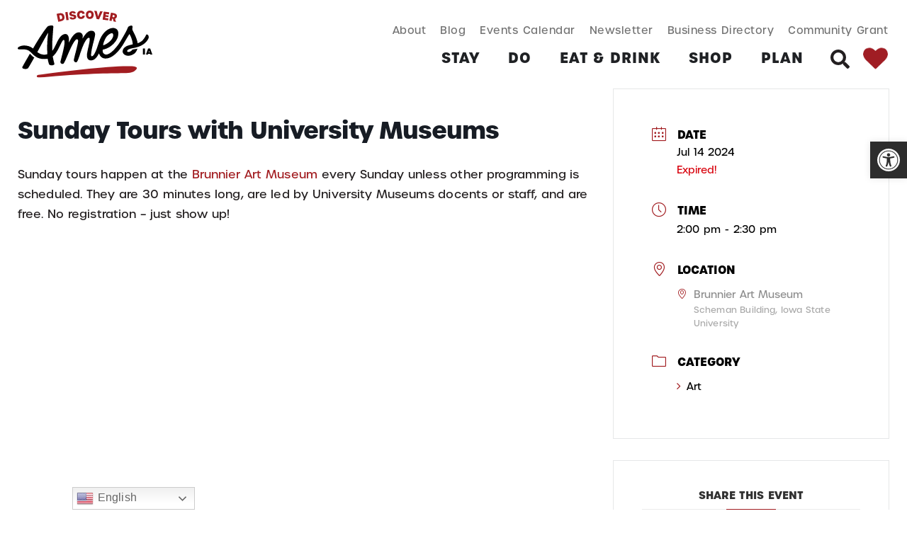

--- FILE ---
content_type: text/html; charset=UTF-8
request_url: https://discoverames.com/events/sunday-tours-with-university-museums-12/
body_size: 46612
content:
<!doctype html>
<html lang="en-US" prefix="og: https://ogp.me/ns#">
<head>
	<meta charset="UTF-8">
	<meta name="viewport" content="width=device-width, initial-scale=1">
	<link rel="profile" href="https://gmpg.org/xfn/11">
	<link rel='preload' as='style' href='https://discoverames.com/wp-content/plugins/instagram-feed-pro/css/sbi-styles.min.css?ver=6.8.0'  data-wpacu-preload-css-basic='1' />
<link rel='preload' as='style' href='https://discoverames.com/wp-content/plugins/pojo-accessibility/modules/legacy/assets/css/style.min.css?ver=1.0.0'  data-wpacu-preload-css-basic='1' />
<link data-minify="1" rel='preload' as='style' href='https://discoverames.com/wp-content/cache/min/1/wp-content/themes/hello-elementor/assets/css/reset.css?ver=1768236443'  data-wpacu-preload-css-basic='1' />
<link data-minify="1" rel='preload' as='style' href='https://discoverames.com/wp-content/cache/min/1/wp-content/themes/hello-elementor/assets/css/theme.css?ver=1768236443'  data-wpacu-preload-css-basic='1' />
<link rel='preload' as='style' href='https://discoverames.com/wp-content/plugins/elementor/assets/css/frontend.min.css?ver=3.34.1'  data-wpacu-preload-css-basic='1' />
<link rel='preload' as='style' href='https://discoverames.com/wp-content/uploads/elementor/css/post-4.css?ver=1768236440'  data-wpacu-preload-css-basic='1' />
<link rel='preload' as='style' href='https://discoverames.com/wp-content/uploads/elementor/css/post-54.css?ver=1768236441'  data-wpacu-preload-css-basic='1' />
<link rel='preload' as='style' href='https://discoverames.com/wp-content/uploads/elementor/css/post-700.css?ver=1768236441'  data-wpacu-preload-css-basic='1' />
<link rel='preload' as='style' href='https://discoverames.com/wp-content/uploads/elementor/css/post-2640.css?ver=1768236442'  data-wpacu-preload-css-basic='1' />
<link rel='preload' as='style' href='https://discoverames.com/wp-content/themes/hello-theme-child-master/style.css?ver=1.0.0'  data-wpacu-preload-css-basic='1' />
<link rel='preload' as='style' href='https://discoverames.com/wp-content/plugins/modern-events-calendar/assets/packages/lity/lity.min.css?ver=7.24.0.1768974377'  data-wpacu-preload-css-basic='1' />
<link rel='preload' as='style' href='https://discoverames.com/wp-content/plugins/modern-events-calendar/assets/packages/select2/select2.min.css?ver=7.24.0.1768974377'  data-wpacu-preload-css-basic='1' />
<link data-minify="1" rel='preload' as='style' href='https://discoverames.com/wp-content/cache/min/1/wp-content/plugins/modern-events-calendar/assets/css/iconfonts.css?ver=1768236508'  data-wpacu-preload-css-basic='1' />
<link data-minify="1" rel='preload' as='style' href='https://discoverames.com/wp-content/cache/min/1/wp-content/plugins/modern-events-calendar/assets/css/frontend.min.css?ver=1768236508'  data-wpacu-preload-css-basic='1' />
<link rel='preload' as='style' href='https://discoverames.com/wp-content/plugins/modern-events-calendar/assets/css/a11y.min.css?ver=7.24.0.1768974377'  data-wpacu-preload-css-basic='1' />
<link data-minify="1" rel='preload' as='style' href='https://discoverames.com/wp-content/cache/min/1/wp-content/plugins/modern-events-calendar/assets/packages/tooltip/tooltip.css?ver=1768236508'  data-wpacu-preload-css-basic='1' />
<link rel='preload' as='style' href='https://discoverames.com/wp-content/plugins/modern-events-calendar/assets/packages/tooltip/tooltipster-sideTip-shadow.min.css?ver=7.24.0.1768974377'  data-wpacu-preload-css-basic='1' />
<link data-minify="1" rel='preload' as='style' href='https://discoverames.com/wp-content/cache/min/1/wp-content/plugins/modern-events-calendar/assets/packages/featherlight/featherlight.css?ver=1768236508'  data-wpacu-preload-css-basic='1' />
<link data-minify="1" rel='preload' as='style' href='https://discoverames.com/wp-content/cache/min/1/wp-content/plugins/modern-events-calendar/assets/css/mec-general-calendar.css?ver=1768236508'  data-wpacu-preload-css-basic='1' />
<link rel='preload' as='script' href='https://discoverames.com/wp-content/plugins/pojo-accessibility/modules/legacy/assets/js/app.min.js?ver=1.0.0' data-wpacu-preload-js='1'>
<link rel='preload' as='script' href='https://discoverames.com/wp-content/plugins/elementor/assets/js/webpack.runtime.min.js?ver=3.34.1' data-wpacu-preload-js='1'>
<link rel='preload' as='script' href='https://discoverames.com/wp-content/plugins/elementor-pro/assets/lib/smartmenus/jquery.smartmenus.min.js?ver=1.2.1' data-wpacu-preload-js='1'>
<link rel='preload' as='script' href='https://discoverames.com/wp-content/plugins/elementor-pro/assets/lib/sticky/jquery.sticky.min.js?ver=3.32.3' data-wpacu-preload-js='1'>
<link rel='preload' as='script' href='https://discoverames.com/wp-content/plugins/modern-events-calendar/assets/packages/lity/lity.min.js?ver=7.24.0.1768974377' data-wpacu-preload-js='1'>
<link rel='preload' as='script' href='https://discoverames.com/wp-content/plugins/modern-events-calendar/assets/js/jquery.typewatch.js?ver=7.24.0.1768974377' data-wpacu-preload-js='1'>
<link rel='preload' as='script' href='https://discoverames.com/wp-content/plugins/modern-events-calendar/assets/packages/featherlight/featherlight.js?ver=7.24.0.1768974377' data-wpacu-preload-js='1'>
<link rel='preload' as='script' href='https://discoverames.com/wp-content/plugins/modern-events-calendar/assets/packages/select2/select2.full.min.js?ver=7.24.0.1768974377' data-wpacu-preload-js='1'>
<link rel='preload' as='script' href='https://discoverames.com/wp-content/plugins/modern-events-calendar/assets/js/mec-general-calendar.js?ver=7.24.0.1768974377' data-wpacu-preload-js='1'>
<link rel='preload' as='script' href='https://discoverames.com/wp-content/plugins/modern-events-calendar/assets/packages/tooltip/tooltip.js?ver=7.24.0.1768974377' data-wpacu-preload-js='1'>
<link rel='preload' as='script' href='https://discoverames.com/wp-content/plugins/modern-events-calendar/assets/js/frontend.js?ver=7.24.0.1768974377' data-wpacu-preload-js='1'>
<link rel='preload' as='script' href='https://discoverames.com/wp-content/plugins/modern-events-calendar/assets/js/events.js?ver=7.24.0.1768974377' data-wpacu-preload-js='1'>
<link rel='preload' as='script' href='https://discoverames.com/wp-content/plugins/modern-events-calendar/assets/packages/colorbrightness/colorbrightness.min.js?ver=7.24.0.1768974377' data-wpacu-preload-js='1'>
<link rel='preload' as='script' href='https://discoverames.com/wp-content/plugins/modern-events-calendar/assets/packages/owl-carousel/owl.carousel.min.js?ver=7.24.0.1768974377' data-wpacu-preload-js='1'>
<link rel='preload' as='script' href='https://discoverames.com/wp-content/plugins/elementor-pro/assets/js/webpack-pro.runtime.min.js?ver=3.32.3' data-wpacu-preload-js='1'>
<link rel='preload' as='script' href='https://discoverames.com/wp-content/plugins/elementor-pro/assets/js/frontend.min.js?ver=3.32.3' data-wpacu-preload-js='1'>
<link rel='preload' as='script' href='https://discoverames.com/wp-content/plugins/elementor-pro/assets/js/elements-handlers.min.js?ver=3.32.3' data-wpacu-preload-js='1'>


<title>Sunday Tours with University Museums - Discover Ames</title>
<meta name="description" content="Sunday tours happen at the Brunnier Art Museum every Sunday unless other programming is scheduled. They are 30 minutes long, are led by University Museums"/>
<meta name="robots" content="follow, index, max-snippet:-1, max-video-preview:-1, max-image-preview:large"/>
<link rel="canonical" href="https://discoverames.com/events/sunday-tours-with-university-museums-12/" />
<meta property="og:locale" content="en_US" />
<meta property="og:type" content="article" />
<meta property="og:title" content="Sunday Tours with University Museums - Discover Ames" />
<meta property="og:description" content="Sunday tours happen at the Brunnier Art Museum every Sunday unless other programming is scheduled. They are 30 minutes long, are led by University Museums" />
<meta property="og:url" content="https://discoverames.com/events/sunday-tours-with-university-museums-12/" />
<meta property="og:site_name" content="Discover Ames" />
<meta name="twitter:card" content="summary_large_image" />
<meta name="twitter:title" content="Sunday Tours with University Museums - Discover Ames" />
<meta name="twitter:description" content="Sunday tours happen at the Brunnier Art Museum every Sunday unless other programming is scheduled. They are 30 minutes long, are led by University Museums" />


<link data-minify="1" rel="stylesheet" type="text/css" href="https://discoverames.com/wp-content/cache/min/1/epy6sww.css?ver=1768236443"><style id='wp-img-auto-sizes-contain-inline-css'>
img:is([sizes=auto i],[sizes^="auto," i]){contain-intrinsic-size:3000px 1500px}
/*# sourceURL=wp-img-auto-sizes-contain-inline-css */
</style>
<link   data-wpacu-to-be-preloaded-basic='1' rel='stylesheet' id='sbi_styles-css' href='https://discoverames.com/wp-content/plugins/instagram-feed-pro/css/sbi-styles.min.css?ver=6.8.0' media='all' />
<style id='global-styles-inline-css'>
:root{--wp--preset--aspect-ratio--square: 1;--wp--preset--aspect-ratio--4-3: 4/3;--wp--preset--aspect-ratio--3-4: 3/4;--wp--preset--aspect-ratio--3-2: 3/2;--wp--preset--aspect-ratio--2-3: 2/3;--wp--preset--aspect-ratio--16-9: 16/9;--wp--preset--aspect-ratio--9-16: 9/16;--wp--preset--color--black: #000000;--wp--preset--color--cyan-bluish-gray: #abb8c3;--wp--preset--color--white: #ffffff;--wp--preset--color--pale-pink: #f78da7;--wp--preset--color--vivid-red: #cf2e2e;--wp--preset--color--luminous-vivid-orange: #ff6900;--wp--preset--color--luminous-vivid-amber: #fcb900;--wp--preset--color--light-green-cyan: #7bdcb5;--wp--preset--color--vivid-green-cyan: #00d084;--wp--preset--color--pale-cyan-blue: #8ed1fc;--wp--preset--color--vivid-cyan-blue: #0693e3;--wp--preset--color--vivid-purple: #9b51e0;--wp--preset--gradient--vivid-cyan-blue-to-vivid-purple: linear-gradient(135deg,rgb(6,147,227) 0%,rgb(155,81,224) 100%);--wp--preset--gradient--light-green-cyan-to-vivid-green-cyan: linear-gradient(135deg,rgb(122,220,180) 0%,rgb(0,208,130) 100%);--wp--preset--gradient--luminous-vivid-amber-to-luminous-vivid-orange: linear-gradient(135deg,rgb(252,185,0) 0%,rgb(255,105,0) 100%);--wp--preset--gradient--luminous-vivid-orange-to-vivid-red: linear-gradient(135deg,rgb(255,105,0) 0%,rgb(207,46,46) 100%);--wp--preset--gradient--very-light-gray-to-cyan-bluish-gray: linear-gradient(135deg,rgb(238,238,238) 0%,rgb(169,184,195) 100%);--wp--preset--gradient--cool-to-warm-spectrum: linear-gradient(135deg,rgb(74,234,220) 0%,rgb(151,120,209) 20%,rgb(207,42,186) 40%,rgb(238,44,130) 60%,rgb(251,105,98) 80%,rgb(254,248,76) 100%);--wp--preset--gradient--blush-light-purple: linear-gradient(135deg,rgb(255,206,236) 0%,rgb(152,150,240) 100%);--wp--preset--gradient--blush-bordeaux: linear-gradient(135deg,rgb(254,205,165) 0%,rgb(254,45,45) 50%,rgb(107,0,62) 100%);--wp--preset--gradient--luminous-dusk: linear-gradient(135deg,rgb(255,203,112) 0%,rgb(199,81,192) 50%,rgb(65,88,208) 100%);--wp--preset--gradient--pale-ocean: linear-gradient(135deg,rgb(255,245,203) 0%,rgb(182,227,212) 50%,rgb(51,167,181) 100%);--wp--preset--gradient--electric-grass: linear-gradient(135deg,rgb(202,248,128) 0%,rgb(113,206,126) 100%);--wp--preset--gradient--midnight: linear-gradient(135deg,rgb(2,3,129) 0%,rgb(40,116,252) 100%);--wp--preset--font-size--small: 13px;--wp--preset--font-size--medium: 20px;--wp--preset--font-size--large: 36px;--wp--preset--font-size--x-large: 42px;--wp--preset--spacing--20: 0.44rem;--wp--preset--spacing--30: 0.67rem;--wp--preset--spacing--40: 1rem;--wp--preset--spacing--50: 1.5rem;--wp--preset--spacing--60: 2.25rem;--wp--preset--spacing--70: 3.38rem;--wp--preset--spacing--80: 5.06rem;--wp--preset--shadow--natural: 6px 6px 9px rgba(0, 0, 0, 0.2);--wp--preset--shadow--deep: 12px 12px 50px rgba(0, 0, 0, 0.4);--wp--preset--shadow--sharp: 6px 6px 0px rgba(0, 0, 0, 0.2);--wp--preset--shadow--outlined: 6px 6px 0px -3px rgb(255, 255, 255), 6px 6px rgb(0, 0, 0);--wp--preset--shadow--crisp: 6px 6px 0px rgb(0, 0, 0);}:root { --wp--style--global--content-size: 800px;--wp--style--global--wide-size: 1200px; }:where(body) { margin: 0; }.wp-site-blocks > .alignleft { float: left; margin-right: 2em; }.wp-site-blocks > .alignright { float: right; margin-left: 2em; }.wp-site-blocks > .aligncenter { justify-content: center; margin-left: auto; margin-right: auto; }:where(.wp-site-blocks) > * { margin-block-start: 24px; margin-block-end: 0; }:where(.wp-site-blocks) > :first-child { margin-block-start: 0; }:where(.wp-site-blocks) > :last-child { margin-block-end: 0; }:root { --wp--style--block-gap: 24px; }:root :where(.is-layout-flow) > :first-child{margin-block-start: 0;}:root :where(.is-layout-flow) > :last-child{margin-block-end: 0;}:root :where(.is-layout-flow) > *{margin-block-start: 24px;margin-block-end: 0;}:root :where(.is-layout-constrained) > :first-child{margin-block-start: 0;}:root :where(.is-layout-constrained) > :last-child{margin-block-end: 0;}:root :where(.is-layout-constrained) > *{margin-block-start: 24px;margin-block-end: 0;}:root :where(.is-layout-flex){gap: 24px;}:root :where(.is-layout-grid){gap: 24px;}.is-layout-flow > .alignleft{float: left;margin-inline-start: 0;margin-inline-end: 2em;}.is-layout-flow > .alignright{float: right;margin-inline-start: 2em;margin-inline-end: 0;}.is-layout-flow > .aligncenter{margin-left: auto !important;margin-right: auto !important;}.is-layout-constrained > .alignleft{float: left;margin-inline-start: 0;margin-inline-end: 2em;}.is-layout-constrained > .alignright{float: right;margin-inline-start: 2em;margin-inline-end: 0;}.is-layout-constrained > .aligncenter{margin-left: auto !important;margin-right: auto !important;}.is-layout-constrained > :where(:not(.alignleft):not(.alignright):not(.alignfull)){max-width: var(--wp--style--global--content-size);margin-left: auto !important;margin-right: auto !important;}.is-layout-constrained > .alignwide{max-width: var(--wp--style--global--wide-size);}body .is-layout-flex{display: flex;}.is-layout-flex{flex-wrap: wrap;align-items: center;}.is-layout-flex > :is(*, div){margin: 0;}body .is-layout-grid{display: grid;}.is-layout-grid > :is(*, div){margin: 0;}body{padding-top: 0px;padding-right: 0px;padding-bottom: 0px;padding-left: 0px;}a:where(:not(.wp-element-button)){text-decoration: underline;}:root :where(.wp-element-button, .wp-block-button__link){background-color: #32373c;border-width: 0;color: #fff;font-family: inherit;font-size: inherit;font-style: inherit;font-weight: inherit;letter-spacing: inherit;line-height: inherit;padding-top: calc(0.667em + 2px);padding-right: calc(1.333em + 2px);padding-bottom: calc(0.667em + 2px);padding-left: calc(1.333em + 2px);text-decoration: none;text-transform: inherit;}.has-black-color{color: var(--wp--preset--color--black) !important;}.has-cyan-bluish-gray-color{color: var(--wp--preset--color--cyan-bluish-gray) !important;}.has-white-color{color: var(--wp--preset--color--white) !important;}.has-pale-pink-color{color: var(--wp--preset--color--pale-pink) !important;}.has-vivid-red-color{color: var(--wp--preset--color--vivid-red) !important;}.has-luminous-vivid-orange-color{color: var(--wp--preset--color--luminous-vivid-orange) !important;}.has-luminous-vivid-amber-color{color: var(--wp--preset--color--luminous-vivid-amber) !important;}.has-light-green-cyan-color{color: var(--wp--preset--color--light-green-cyan) !important;}.has-vivid-green-cyan-color{color: var(--wp--preset--color--vivid-green-cyan) !important;}.has-pale-cyan-blue-color{color: var(--wp--preset--color--pale-cyan-blue) !important;}.has-vivid-cyan-blue-color{color: var(--wp--preset--color--vivid-cyan-blue) !important;}.has-vivid-purple-color{color: var(--wp--preset--color--vivid-purple) !important;}.has-black-background-color{background-color: var(--wp--preset--color--black) !important;}.has-cyan-bluish-gray-background-color{background-color: var(--wp--preset--color--cyan-bluish-gray) !important;}.has-white-background-color{background-color: var(--wp--preset--color--white) !important;}.has-pale-pink-background-color{background-color: var(--wp--preset--color--pale-pink) !important;}.has-vivid-red-background-color{background-color: var(--wp--preset--color--vivid-red) !important;}.has-luminous-vivid-orange-background-color{background-color: var(--wp--preset--color--luminous-vivid-orange) !important;}.has-luminous-vivid-amber-background-color{background-color: var(--wp--preset--color--luminous-vivid-amber) !important;}.has-light-green-cyan-background-color{background-color: var(--wp--preset--color--light-green-cyan) !important;}.has-vivid-green-cyan-background-color{background-color: var(--wp--preset--color--vivid-green-cyan) !important;}.has-pale-cyan-blue-background-color{background-color: var(--wp--preset--color--pale-cyan-blue) !important;}.has-vivid-cyan-blue-background-color{background-color: var(--wp--preset--color--vivid-cyan-blue) !important;}.has-vivid-purple-background-color{background-color: var(--wp--preset--color--vivid-purple) !important;}.has-black-border-color{border-color: var(--wp--preset--color--black) !important;}.has-cyan-bluish-gray-border-color{border-color: var(--wp--preset--color--cyan-bluish-gray) !important;}.has-white-border-color{border-color: var(--wp--preset--color--white) !important;}.has-pale-pink-border-color{border-color: var(--wp--preset--color--pale-pink) !important;}.has-vivid-red-border-color{border-color: var(--wp--preset--color--vivid-red) !important;}.has-luminous-vivid-orange-border-color{border-color: var(--wp--preset--color--luminous-vivid-orange) !important;}.has-luminous-vivid-amber-border-color{border-color: var(--wp--preset--color--luminous-vivid-amber) !important;}.has-light-green-cyan-border-color{border-color: var(--wp--preset--color--light-green-cyan) !important;}.has-vivid-green-cyan-border-color{border-color: var(--wp--preset--color--vivid-green-cyan) !important;}.has-pale-cyan-blue-border-color{border-color: var(--wp--preset--color--pale-cyan-blue) !important;}.has-vivid-cyan-blue-border-color{border-color: var(--wp--preset--color--vivid-cyan-blue) !important;}.has-vivid-purple-border-color{border-color: var(--wp--preset--color--vivid-purple) !important;}.has-vivid-cyan-blue-to-vivid-purple-gradient-background{background: var(--wp--preset--gradient--vivid-cyan-blue-to-vivid-purple) !important;}.has-light-green-cyan-to-vivid-green-cyan-gradient-background{background: var(--wp--preset--gradient--light-green-cyan-to-vivid-green-cyan) !important;}.has-luminous-vivid-amber-to-luminous-vivid-orange-gradient-background{background: var(--wp--preset--gradient--luminous-vivid-amber-to-luminous-vivid-orange) !important;}.has-luminous-vivid-orange-to-vivid-red-gradient-background{background: var(--wp--preset--gradient--luminous-vivid-orange-to-vivid-red) !important;}.has-very-light-gray-to-cyan-bluish-gray-gradient-background{background: var(--wp--preset--gradient--very-light-gray-to-cyan-bluish-gray) !important;}.has-cool-to-warm-spectrum-gradient-background{background: var(--wp--preset--gradient--cool-to-warm-spectrum) !important;}.has-blush-light-purple-gradient-background{background: var(--wp--preset--gradient--blush-light-purple) !important;}.has-blush-bordeaux-gradient-background{background: var(--wp--preset--gradient--blush-bordeaux) !important;}.has-luminous-dusk-gradient-background{background: var(--wp--preset--gradient--luminous-dusk) !important;}.has-pale-ocean-gradient-background{background: var(--wp--preset--gradient--pale-ocean) !important;}.has-electric-grass-gradient-background{background: var(--wp--preset--gradient--electric-grass) !important;}.has-midnight-gradient-background{background: var(--wp--preset--gradient--midnight) !important;}.has-small-font-size{font-size: var(--wp--preset--font-size--small) !important;}.has-medium-font-size{font-size: var(--wp--preset--font-size--medium) !important;}.has-large-font-size{font-size: var(--wp--preset--font-size--large) !important;}.has-x-large-font-size{font-size: var(--wp--preset--font-size--x-large) !important;}
:root :where(.wp-block-pullquote){font-size: 1.5em;line-height: 1.6;}
/*# sourceURL=global-styles-inline-css */
</style>
<style   data-wpacu-inline-css-file='1'>
@charset "utf-8";
@font-face {
  font-family: 'icomoon-ccc-my_favorite';
  src:  url(/wp-content/plugins/my-favorites/assets/fonts/icomoon-ccc-my_favorite.eot?pzf51e);
  src:  url('/wp-content/plugins/my-favorites/assets/fonts/icomoon-ccc-my_favorite.eot?pzf51e#iefix') format('embedded-opentype'),
    url(/wp-content/plugins/my-favorites/assets/fonts/icomoon-ccc-my_favorite.ttf?pzf51e) format('truetype'),
    url(/wp-content/plugins/my-favorites/assets/fonts/icomoon-ccc-my_favorite.woff?pzf51e) format('woff'),
    url('/wp-content/plugins/my-favorites/assets/fonts/icomoon-ccc-my_favorite.svg?pzf51e#icomoon-ccc-my_favorite') format('svg');
  font-weight: normal;
  font-style: normal;
  font-display: block;
}

[class^="icon-ccc-my_favorite-"], [class*=" icon-ccc-my_favorite-"] {
  /* use !important to prevent issues with browser extensions that change fonts */
  font-family: 'icomoon-ccc-my_favorite' !important;
  speak: never;
  font-style: normal;
  font-weight: normal;
  font-variant: normal;
  text-transform: none;
  line-height: 1;

  /* Better Font Rendering =========== */
  -webkit-font-smoothing: antialiased;
  -moz-osx-font-smoothing: grayscale;
}

.icon-ccc-my_favorite-heart:before {
  content: "\f004";
}
.icon-ccc-my_favorite-refresh:before {
  content: "\f021";
}
.icon-ccc-my_favorite-minus-circle:before {
  content: "\f056";
}
.icon-ccc-my_favorite-check-circle:before {
  content: "\f058";
}
.icon-ccc-my_favorite-check-circle-o:before {
  content: "\f05d";
}
.icon-ccc-my_favorite-ban:before {
  content: "\f05e";
}
.icon-ccc-my_favorite-heart-o:before {
  content: "\f08a";
}
.icon-ccc-my_favorite-trash:before {
  content: "\f1f8";
}


/*** Common : START ***/
.ccc-favorite-post-count > a::before,
.ccc-favorite-post-toggle > a::before,
.ccc-favorite-post-delete > a::before {
  /* icomoon Font =========== */
  /* use !important to prevent issues with browser extensions that change fonts */
  font-family: 'icomoon-ccc-my_favorite' !important;
  speak: never;
  font-style: normal;
  font-weight: normal;
  font-variant: normal;
  text-transform: none;
  line-height: 1;

  /* Better Font Rendering =========== */
  -webkit-font-smoothing: antialiased;
  -moz-osx-font-smoothing: grayscale;
  /* icomoon Font =========== */
}
.ccc-favorite-post-toggle > a {
  display: inline-block;
  vertical-align: top;
  box-sizing: border-box;
  padding: 0 6px;
  transition: all 0.3s;
  text-decoration: none;
}
.ccc-favorite-post-toggle > a::before {
  /* icomoon Font =========== */
  content: "\f08a";
  /* icomoon Font =========== */
}
.ccc-favorite-post-toggle > a.save::before {
  /* icomoon Font =========== */
  content: "\f004";
  /* icomoon Font =========== */
}
.ccc-favorite-post-delete > a::before {
  font-size: 18px;
  display: inline-block;
  vertical-align: middle;
  margin-right: 0.25em;
  /* icomoon Font =========== */
  content: "\f1f8";
  /* icomoon Font =========== */
}
.ccc-favorite-post-count {
  transition: all 0.3s;
  margin-right: 12px;
  display: none; /* JS */
}
.ccc-favorite-post-count.active {
  display: block;
}
.ccc-favorite-post-count > a {
  display: block;
  box-sizing: border-box;
  text-decoration: none;
}
.ccc-favorite-post-count > a::before {
  font-size: 16px;
  margin-right: 0.25em;
  /* icomoon Font =========== */
  content: "\f004";
  /* icomoon Font =========== */
}
.ccc-favorite-post-count .num {
  font-size: 0.75em;
  font-weight: bold;
}
.ccc-favorite-post-count .text {
  font-size: 0;
  display: none; /* for Safari */
}
/*** Common : END ***/




/****** Style: [data-ccc_my_favorites-select_button-style="1"]: START ******/
.ccc-favorite-post-toggle[data-ccc_my_favorites-select_button-style="1"] {
  text-align: right;
  position: relative;
  z-index: 10;
}
.ccc-favorite-post-toggle[data-ccc_my_favorites-select_button-style="1"] > a > .text {
  display: none;
}
/****** Style: [data-ccc_my_favorites-select_button-style="1"]: END ******/

</style>
<link rel='stylesheet' id='ivory-search-styles-css' href='https://discoverames.com/wp-content/plugins/add-search-to-menu/public/css/ivory-search.min.css?ver=5.5.13' media='all' />
<link   data-wpacu-to-be-preloaded-basic='1' rel='stylesheet' id='pojo-a11y-css' href='https://discoverames.com/wp-content/plugins/pojo-accessibility/modules/legacy/assets/css/style.min.css?ver=1.0.0' media='all' />
<link data-minify="1"   data-wpacu-to-be-preloaded-basic='1' rel='stylesheet' id='hello-elementor-css' href='https://discoverames.com/wp-content/cache/min/1/wp-content/themes/hello-elementor/assets/css/reset.css?ver=1768236443' media='all' />
<link data-minify="1"   data-wpacu-to-be-preloaded-basic='1' rel='stylesheet' id='hello-elementor-theme-style-css' href='https://discoverames.com/wp-content/cache/min/1/wp-content/themes/hello-elementor/assets/css/theme.css?ver=1768236443' media='all' />
<link data-minify="1" rel='stylesheet' id='hello-elementor-header-footer-css' href='https://discoverames.com/wp-content/cache/min/1/wp-content/themes/hello-elementor/assets/css/header-footer.css?ver=1768236443' media='all' />
<link   data-wpacu-to-be-preloaded-basic='1' rel='stylesheet' id='elementor-frontend-css' href='https://discoverames.com/wp-content/plugins/elementor/assets/css/frontend.min.css?ver=3.34.1' media='all' />
<style   data-wpacu-inline-css-file='1'>
.elementor-widget-image{text-align:center}.elementor-widget-image a{display:inline-block}.elementor-widget-image a img[src$=".svg"]{width:48px}.elementor-widget-image img{display:inline-block;vertical-align:middle}
</style>
<link rel='stylesheet' id='widget-nav-menu-css' href='https://discoverames.com/wp-content/plugins/elementor-pro/assets/css/widget-nav-menu.min.css?ver=3.32.3' media='all' />
<style   data-wpacu-inline-css-file='1'>
/*! elementor-pro - v3.32.0 - 21-10-2025 */
.elementor-search-form{display:block;transition:.2s}.elementor-search-form .e-font-icon-svg-container{align-items:center;display:flex;height:100%;justify-content:center;width:100%}.elementor-search-form button,.elementor-search-form input[type=search]{-webkit-appearance:none;-moz-appearance:none;background:none;border:0;display:inline-block;font-size:15px;line-height:1;margin:0;min-width:0;padding:0;vertical-align:middle;white-space:normal}.elementor-search-form button:focus,.elementor-search-form input[type=search]:focus{color:inherit;outline:0}.elementor-search-form button{background-color:#69727d;border-radius:0;color:#fff;font-size:var(--e-search-form-submit-icon-size,16px)}.elementor-search-form__container{border:0 solid transparent;display:flex;min-height:50px;overflow:hidden;transition:.2s}.elementor-search-form__container:not(.elementor-search-form--full-screen){background:#f1f2f3}.elementor-search-form__input{color:#3f444b;flex-basis:100%;transition:color .2s}.elementor-search-form__input::-moz-placeholder{color:inherit;font-family:inherit;opacity:.6}.elementor-search-form__input::placeholder{color:inherit;font-family:inherit;opacity:.6}.elementor-search-form__submit{font-size:var(--e-search-form-submit-icon-size,16px);transition:color .2s,background .2s}.elementor-search-form__submit svg{fill:var(--e-search-form-submit-text-color,#fff);height:var(--e-search-form-submit-icon-size,16px);width:var(--e-search-form-submit-icon-size,16px)}.elementor-search-form .elementor-search-form__submit,.elementor-search-form .elementor-search-form__submit:hover{border:none;border-radius:0;color:var(--e-search-form-submit-text-color,#fff)}.elementor-search-form--button-type-text .elementor-search-form__submit{flex-shrink:0}.elementor-search-form--skin-minimal .elementor-search-form__icon{align-items:center;color:#3f444b;display:flex;justify-content:flex-end;opacity:.6;fill:#3f444b;font-size:var(--e-search-form-icon-size-minimal,15px)}.elementor-search-form--skin-minimal .elementor-search-form__icon svg{height:var(--e-search-form-icon-size-minimal,15px);width:var(--e-search-form-icon-size-minimal,15px)}.elementor-search-form--skin-minimal:focus-within{outline-style:solid;outline-width:2px}.elementor-search-form--skin-full_screen .elementor-search-form input[type=search].elementor-search-form__input{border:solid #fff;border-width:0 0 1px;color:#fff;font-size:50px;line-height:1.5;text-align:center}.elementor-search-form--skin-full_screen .elementor-search-form__toggle{color:var(--e-search-form-toggle-color,#33373d);cursor:pointer;display:inline-block;font-size:var(--e-search-form-toggle-size,33px);vertical-align:middle}.elementor-search-form--skin-full_screen .elementor-search-form__toggle .e-font-icon-svg-container,.elementor-search-form--skin-full_screen .elementor-search-form__toggle i{background-color:var(--e-search-form-toggle-background-color,rgba(0,0,0,.05));border-color:var(--e-search-form-toggle-color,#33373d);border-radius:var(--e-search-form-toggle-border-radius,3px);border-style:solid;border-width:var(--e-search-form-toggle-border-width,0);display:block;height:var(--e-search-form-toggle-size,33px);position:relative;transition:.2s;width:var(--e-search-form-toggle-size,33px)}.elementor-search-form--skin-full_screen .elementor-search-form__toggle .e-font-icon-svg-container svg,.elementor-search-form--skin-full_screen .elementor-search-form__toggle .e-font-icon-svg-container:before,.elementor-search-form--skin-full_screen .elementor-search-form__toggle i svg,.elementor-search-form--skin-full_screen .elementor-search-form__toggle i:before{left:50%;position:absolute;top:50%;transform:translate(-50%,-50%)}.elementor-search-form--skin-full_screen .elementor-search-form__toggle .e-font-icon-svg-container:before,.elementor-search-form--skin-full_screen .elementor-search-form__toggle i:before{font-size:var(--e-search-form-toggle-icon-size,.55em)}.elementor-search-form--skin-full_screen .elementor-search-form__toggle .e-font-icon-svg-container svg,.elementor-search-form--skin-full_screen .elementor-search-form__toggle i svg{fill:var(--e-search-form-toggle-color,#33373d);height:var(--e-search-form-toggle-icon-size,.55em);width:var(--e-search-form-toggle-icon-size,.55em)}.elementor-search-form--skin-full_screen .elementor-search-form__container{align-items:center;background-color:rgba(0,0,0,.8);height:100vh;inset:0;padding:0 15%;position:fixed;transition:.3s;z-index:9998}.elementor-search-form--skin-full_screen .elementor-search-form__container:not(.elementor-search-form--full-screen){opacity:0;overflow:hidden;transform:scale(0)}.elementor-search-form--skin-full_screen .elementor-search-form__container:not(.elementor-search-form--full-screen) .dialog-lightbox-close-button{display:none}
</style>
<style   data-wpacu-inline-css-file='1'>
.elementor-sticky--active{z-index:99}.elementor-sticky__spacer .e-n-menu .e-n-menu-content{display:none}.e-con.elementor-sticky--active{z-index:var(--z-index,99)}
</style>
<style   data-wpacu-inline-css-file='1'>
.elementor-widget-image-box .elementor-image-box-content{width:100%}@media (min-width:768px){.elementor-widget-image-box.elementor-position-left .elementor-image-box-wrapper,.elementor-widget-image-box.elementor-position-right .elementor-image-box-wrapper{display:flex}.elementor-widget-image-box.elementor-position-right .elementor-image-box-wrapper{flex-direction:row-reverse;text-align:end}[dir=rtl] .elementor-widget-image-box.elementor-position-right .elementor-image-box-wrapper{flex-direction:row}.elementor-widget-image-box.elementor-position-left .elementor-image-box-wrapper{flex-direction:row;text-align:start}[dir=rtl] .elementor-widget-image-box.elementor-position-left .elementor-image-box-wrapper{flex-direction:row-reverse}.elementor-widget-image-box.elementor-position-top .elementor-image-box-img{margin:auto}.elementor-widget-image-box.elementor-vertical-align-top .elementor-image-box-wrapper{align-items:flex-start}.elementor-widget-image-box.elementor-vertical-align-middle .elementor-image-box-wrapper{align-items:center}.elementor-widget-image-box.elementor-vertical-align-bottom .elementor-image-box-wrapper{align-items:flex-end}}@media (max-width:767px){.elementor-widget-image-box .elementor-image-box-img{margin-inline:auto!important;margin-bottom:15px}}.elementor-widget-image-box .elementor-image-box-img{display:inline-block}.elementor-widget-image-box .elementor-image-box-img img{display:block;line-height:0}.elementor-widget-image-box .elementor-image-box-title a{color:inherit}.elementor-widget-image-box .elementor-image-box-wrapper{text-align:center}.elementor-widget-image-box .elementor-image-box-description{margin:0}
</style>
<style   data-wpacu-inline-css-file='1'>
@keyframes fadeIn{from{opacity:0}to{opacity:1}}.fadeIn{animation-name:fadeIn}
</style>
<link rel='stylesheet' id='widget-mega-menu-css' href='https://discoverames.com/wp-content/plugins/elementor-pro/assets/css/widget-mega-menu.min.css?ver=3.32.3' media='all' />
<style   data-wpacu-inline-css-file='1'>
.elementor-widget-heading .elementor-heading-title[class*=elementor-size-]>a{color:inherit;font-size:inherit;line-height:inherit}.elementor-widget-heading .elementor-heading-title.elementor-size-small{font-size:15px}.elementor-widget-heading .elementor-heading-title.elementor-size-medium{font-size:19px}.elementor-widget-heading .elementor-heading-title.elementor-size-large{font-size:29px}.elementor-widget-heading .elementor-heading-title.elementor-size-xl{font-size:39px}.elementor-widget-heading .elementor-heading-title.elementor-size-xxl{font-size:59px}
</style>
<style   data-wpacu-inline-css-file='1'>
.elementor-animation-grow{transition-duration:.3s;transition-property:transform}.elementor-animation-grow:active,.elementor-animation-grow:focus,.elementor-animation-grow:hover{transform:scale(1.1)}
</style>
<style   data-wpacu-inline-css-file='1'>
.elementor-widget-social-icons.elementor-grid-0 .elementor-widget-container,.elementor-widget-social-icons.elementor-grid-0:not(:has(.elementor-widget-container)),.elementor-widget-social-icons.elementor-grid-mobile-0 .elementor-widget-container,.elementor-widget-social-icons.elementor-grid-mobile-0:not(:has(.elementor-widget-container)),.elementor-widget-social-icons.elementor-grid-tablet-0 .elementor-widget-container,.elementor-widget-social-icons.elementor-grid-tablet-0:not(:has(.elementor-widget-container)){font-size:0;line-height:1}.elementor-widget-social-icons:not(.elementor-grid-0):not(.elementor-grid-tablet-0):not(.elementor-grid-mobile-0) .elementor-grid{display:inline-grid}.elementor-widget-social-icons .elementor-grid{grid-column-gap:var(--grid-column-gap,5px);grid-row-gap:var(--grid-row-gap,5px);grid-template-columns:var(--grid-template-columns);justify-content:var(--justify-content,center);justify-items:var(--justify-content,center)}.elementor-icon.elementor-social-icon{font-size:var(--icon-size,25px);height:calc(var(--icon-size, 25px) + 2 * var(--icon-padding, .5em));line-height:var(--icon-size,25px);width:calc(var(--icon-size, 25px) + 2 * var(--icon-padding, .5em))}.elementor-social-icon{--e-social-icon-icon-color:#fff;align-items:center;background-color:#69727d;cursor:pointer;display:inline-flex;justify-content:center;text-align:center}.elementor-social-icon i{color:var(--e-social-icon-icon-color)}.elementor-social-icon svg{fill:var(--e-social-icon-icon-color)}.elementor-social-icon:last-child{margin:0}.elementor-social-icon:hover{color:#fff;opacity:.9}.elementor-social-icon-android{background-color:#a4c639}.elementor-social-icon-apple{background-color:#999}.elementor-social-icon-behance{background-color:#1769ff}.elementor-social-icon-bitbucket{background-color:#205081}.elementor-social-icon-codepen{background-color:#000}.elementor-social-icon-delicious{background-color:#39f}.elementor-social-icon-deviantart{background-color:#05cc47}.elementor-social-icon-digg{background-color:#005be2}.elementor-social-icon-dribbble{background-color:#ea4c89}.elementor-social-icon-elementor{background-color:#d30c5c}.elementor-social-icon-envelope{background-color:#ea4335}.elementor-social-icon-facebook,.elementor-social-icon-facebook-f{background-color:#3b5998}.elementor-social-icon-flickr{background-color:#0063dc}.elementor-social-icon-foursquare{background-color:#2d5be3}.elementor-social-icon-free-code-camp,.elementor-social-icon-freecodecamp{background-color:#006400}.elementor-social-icon-github{background-color:#333}.elementor-social-icon-gitlab{background-color:#e24329}.elementor-social-icon-globe{background-color:#69727d}.elementor-social-icon-google-plus,.elementor-social-icon-google-plus-g{background-color:#dd4b39}.elementor-social-icon-houzz{background-color:#7ac142}.elementor-social-icon-instagram{background-color:#262626}.elementor-social-icon-jsfiddle{background-color:#487aa2}.elementor-social-icon-link{background-color:#818a91}.elementor-social-icon-linkedin,.elementor-social-icon-linkedin-in{background-color:#0077b5}.elementor-social-icon-medium{background-color:#00ab6b}.elementor-social-icon-meetup{background-color:#ec1c40}.elementor-social-icon-mixcloud{background-color:#273a4b}.elementor-social-icon-odnoklassniki{background-color:#f4731c}.elementor-social-icon-pinterest{background-color:#bd081c}.elementor-social-icon-product-hunt{background-color:#da552f}.elementor-social-icon-reddit{background-color:#ff4500}.elementor-social-icon-rss{background-color:#f26522}.elementor-social-icon-shopping-cart{background-color:#4caf50}.elementor-social-icon-skype{background-color:#00aff0}.elementor-social-icon-slideshare{background-color:#0077b5}.elementor-social-icon-snapchat{background-color:#fffc00}.elementor-social-icon-soundcloud{background-color:#f80}.elementor-social-icon-spotify{background-color:#2ebd59}.elementor-social-icon-stack-overflow{background-color:#fe7a15}.elementor-social-icon-steam{background-color:#00adee}.elementor-social-icon-stumbleupon{background-color:#eb4924}.elementor-social-icon-telegram{background-color:#2ca5e0}.elementor-social-icon-threads{background-color:#000}.elementor-social-icon-thumb-tack{background-color:#1aa1d8}.elementor-social-icon-tripadvisor{background-color:#589442}.elementor-social-icon-tumblr{background-color:#35465c}.elementor-social-icon-twitch{background-color:#6441a5}.elementor-social-icon-twitter{background-color:#1da1f2}.elementor-social-icon-viber{background-color:#665cac}.elementor-social-icon-vimeo{background-color:#1ab7ea}.elementor-social-icon-vk{background-color:#45668e}.elementor-social-icon-weibo{background-color:#dd2430}.elementor-social-icon-weixin{background-color:#31a918}.elementor-social-icon-whatsapp{background-color:#25d366}.elementor-social-icon-wordpress{background-color:#21759b}.elementor-social-icon-x-twitter{background-color:#000}.elementor-social-icon-xing{background-color:#026466}.elementor-social-icon-yelp{background-color:#af0606}.elementor-social-icon-youtube{background-color:#cd201f}.elementor-social-icon-500px{background-color:#0099e5}
</style>
<link rel='stylesheet' id='e-apple-webkit-css' href='https://discoverames.com/wp-content/plugins/elementor/assets/css/conditionals/apple-webkit.min.css?ver=3.34.1' media='all' />
<style   data-wpacu-inline-css-file='1'>
[data-elementor-type=popup] .elementor-section-wrap:not(:empty)+#elementor-add-new-section,[data-elementor-type=popup]:not(.elementor-edit-area){display:none}.elementor-popup-modal.dialog-type-lightbox{background-color:transparent;display:flex;pointer-events:none;-webkit-user-select:auto;-moz-user-select:auto;user-select:auto}.elementor-popup-modal .dialog-buttons-wrapper,.elementor-popup-modal .dialog-header{display:none}.elementor-popup-modal .dialog-close-button{display:none;inset-inline-end:20px;margin-top:0;opacity:1;pointer-events:all;top:20px;z-index:9999}.elementor-popup-modal .dialog-close-button svg{fill:#1f2124;height:1em;width:1em}.elementor-popup-modal .dialog-widget-content{background-color:#fff;border-radius:0;box-shadow:none;max-height:100%;max-width:100%;overflow:visible;pointer-events:all;width:auto}.elementor-popup-modal .dialog-message{display:flex;max-height:100vh;max-width:100vw;overflow:auto;padding:0;width:640px}.elementor-popup-modal .elementor{width:100%}
</style>
<link rel='stylesheet' id='widget-icon-list-css' href='https://discoverames.com/wp-content/plugins/elementor/assets/css/widget-icon-list.min.css?ver=3.34.1' media='all' />
<style   data-wpacu-inline-css-file='1'>
@keyframes slideInRight{from{transform:translate3d(100%,0,0);visibility:visible}to{transform:translate3d(0,0,0)}}.slideInRight{animation-name:slideInRight}
</style>
<link   data-wpacu-to-be-preloaded-basic='1' rel='stylesheet' id='elementor-post-4-css' href='https://discoverames.com/wp-content/uploads/elementor/css/post-4.css?ver=1768236440' media='all' />
<link rel='stylesheet' id='sbistyles-css' href='https://discoverames.com/wp-content/plugins/instagram-feed-pro/css/sbi-styles.min.css?ver=6.8.0' media='all' />
<link   data-wpacu-to-be-preloaded-basic='1' rel='stylesheet' id='elementor-post-54-css' href='https://discoverames.com/wp-content/uploads/elementor/css/post-54.css?ver=1768236441' media='all' />
<link   data-wpacu-to-be-preloaded-basic='1' rel='stylesheet' id='elementor-post-700-css' href='https://discoverames.com/wp-content/uploads/elementor/css/post-700.css?ver=1768236441' media='all' />
<link rel='stylesheet' id='elementor-post-46284-css' href='https://discoverames.com/wp-content/uploads/elementor/css/post-46284.css?ver=1768236441' media='all' />
<style   data-wpacu-inline-css-file='1'>
.elementor-46229 .elementor-element.elementor-element-6d3c8e9a{--display:flex;border-style:solid;--border-style:solid;--border-radius:0px 0px 0px 0px;}.elementor-46229 .elementor-element.elementor-element-6d3c8e9a:not(.elementor-motion-effects-element-type-background), .elementor-46229 .elementor-element.elementor-element-6d3c8e9a > .elementor-motion-effects-container > .elementor-motion-effects-layer{background-color:#C3B495;}.elementor-46229 .elementor-element.elementor-element-39497a4d > .elementor-widget-container{padding:15px 0px 15px 0px;}.elementor-46229 .elementor-element.elementor-element-39497a4d.elementor-element{--align-self:center;}.elementor-46229 .elementor-element.elementor-element-39497a4d{text-align:center;}.elementor-46229 .elementor-element.elementor-element-39497a4d .elementor-heading-title{color:var( --e-global-color-text );}.elementor-46229 .elementor-element.elementor-element-3720dd58{--display:grid;--min-height:0px;--e-con-grid-template-columns:repeat(2, 1fr);--e-con-grid-template-rows:repeat(1, 1fr);--grid-auto-flow:row;}.elementor-46229 .elementor-element.elementor-element-4e14235e.elementor-element{--align-self:center;}.elementor-46229 .elementor-element.elementor-element-4e14235e img{border-radius:15px 15px 15px 15px;}.elementor-46229 .elementor-element.elementor-element-35194bd5.elementor-element{--align-self:center;}.elementor-46229 .elementor-element.elementor-element-35194bd5{text-align:center;}.elementor-46229 .elementor-element.elementor-element-35194bd5 img{border-radius:15px 15px 15px 15px;}.elementor-46229 .elementor-element.elementor-element-2c30d962 > .elementor-widget-container{padding:0px 20px 0px 20px;}.elementor-46229 .elementor-element.elementor-element-2c30d962 .elementor-icon-list-items:not(.elementor-inline-items) .elementor-icon-list-item:not(:last-child){padding-block-end:calc(5px/2);}.elementor-46229 .elementor-element.elementor-element-2c30d962 .elementor-icon-list-items:not(.elementor-inline-items) .elementor-icon-list-item:not(:first-child){margin-block-start:calc(5px/2);}.elementor-46229 .elementor-element.elementor-element-2c30d962 .elementor-icon-list-items.elementor-inline-items .elementor-icon-list-item{margin-inline:calc(5px/2);}.elementor-46229 .elementor-element.elementor-element-2c30d962 .elementor-icon-list-items.elementor-inline-items{margin-inline:calc(-5px/2);}.elementor-46229 .elementor-element.elementor-element-2c30d962 .elementor-icon-list-items.elementor-inline-items .elementor-icon-list-item:after{inset-inline-end:calc(-5px/2);}.elementor-46229 .elementor-element.elementor-element-2c30d962 .elementor-icon-list-icon i{color:var( --e-global-color-text );transition:color 0.3s;}.elementor-46229 .elementor-element.elementor-element-2c30d962 .elementor-icon-list-icon svg{fill:var( --e-global-color-text );transition:fill 0.3s;}.elementor-46229 .elementor-element.elementor-element-2c30d962{--e-icon-list-icon-size:10px;--e-icon-list-icon-align:center;--e-icon-list-icon-margin:0 calc(var(--e-icon-list-icon-size, 1em) * 0.125);--icon-vertical-align:flex-start;--icon-vertical-offset:8px;}.elementor-46229 .elementor-element.elementor-element-2c30d962 .elementor-icon-list-item > .elementor-icon-list-text, .elementor-46229 .elementor-element.elementor-element-2c30d962 .elementor-icon-list-item > a{font-size:21px;}.elementor-46229 .elementor-element.elementor-element-2c30d962 .elementor-icon-list-text{color:var( --e-global-color-text );transition:color 0.3s;}#elementor-popup-modal-46229{background-color:rgba(0,0,0,.8);justify-content:center;align-items:center;pointer-events:all;}#elementor-popup-modal-46229 .dialog-message{width:640px;height:auto;}#elementor-popup-modal-46229 .dialog-close-button{display:flex;}#elementor-popup-modal-46229 .dialog-widget-content{box-shadow:2px 8px 23px 3px rgba(0,0,0,0.2);}@media(max-width:1024px){.elementor-46229 .elementor-element.elementor-element-3720dd58{--grid-auto-flow:row;}}@media(min-width:768px){.elementor-46229 .elementor-element.elementor-element-6d3c8e9a{--content-width:1454px;}}@media(max-width:767px){.elementor-46229 .elementor-element.elementor-element-3720dd58{--e-con-grid-template-columns:repeat(1, 1fr);--grid-auto-flow:row;}}
</style>
<style   data-wpacu-inline-css-file='1'>
.elementor-46218 .elementor-element.elementor-element-80038a{--display:flex;border-style:solid;--border-style:solid;--border-radius:0px 0px 0px 0px;}.elementor-46218 .elementor-element.elementor-element-80038a:not(.elementor-motion-effects-element-type-background), .elementor-46218 .elementor-element.elementor-element-80038a > .elementor-motion-effects-container > .elementor-motion-effects-layer{background-color:var( --e-global-color-primary );}.elementor-46218 .elementor-element.elementor-element-1f1e2f10 > .elementor-widget-container{padding:15px 0px 15px 0px;}.elementor-46218 .elementor-element.elementor-element-1f1e2f10.elementor-element{--align-self:center;}.elementor-46218 .elementor-element.elementor-element-1f1e2f10{text-align:center;}.elementor-46218 .elementor-element.elementor-element-1f1e2f10 .elementor-heading-title{color:var( --e-global-color-e5484e5 );}.elementor-46218 .elementor-element.elementor-element-5fa2d2cd{--display:grid;--min-height:0px;--e-con-grid-template-columns:repeat(2, 1fr);--e-con-grid-template-rows:repeat(1, 1fr);--grid-auto-flow:row;}.elementor-46218 .elementor-element.elementor-element-23bd9c09.elementor-element{--align-self:center;}.elementor-46218 .elementor-element.elementor-element-23bd9c09 img{border-radius:15px 15px 15px 15px;}.elementor-46218 .elementor-element.elementor-element-dcf258b.elementor-element{--align-self:center;}.elementor-46218 .elementor-element.elementor-element-dcf258b{text-align:center;}.elementor-46218 .elementor-element.elementor-element-dcf258b img{border-radius:15px 15px 15px 15px;}.elementor-46218 .elementor-element.elementor-element-43972314 > .elementor-widget-container{padding:0px 20px 0px 20px;}.elementor-46218 .elementor-element.elementor-element-43972314 .elementor-icon-list-items:not(.elementor-inline-items) .elementor-icon-list-item:not(:last-child){padding-block-end:calc(5px/2);}.elementor-46218 .elementor-element.elementor-element-43972314 .elementor-icon-list-items:not(.elementor-inline-items) .elementor-icon-list-item:not(:first-child){margin-block-start:calc(5px/2);}.elementor-46218 .elementor-element.elementor-element-43972314 .elementor-icon-list-items.elementor-inline-items .elementor-icon-list-item{margin-inline:calc(5px/2);}.elementor-46218 .elementor-element.elementor-element-43972314 .elementor-icon-list-items.elementor-inline-items{margin-inline:calc(-5px/2);}.elementor-46218 .elementor-element.elementor-element-43972314 .elementor-icon-list-items.elementor-inline-items .elementor-icon-list-item:after{inset-inline-end:calc(-5px/2);}.elementor-46218 .elementor-element.elementor-element-43972314 .elementor-icon-list-icon i{color:var( --e-global-color-e5484e5 );transition:color 0.3s;}.elementor-46218 .elementor-element.elementor-element-43972314 .elementor-icon-list-icon svg{fill:var( --e-global-color-e5484e5 );transition:fill 0.3s;}.elementor-46218 .elementor-element.elementor-element-43972314{--e-icon-list-icon-size:10px;--e-icon-list-icon-align:center;--e-icon-list-icon-margin:0 calc(var(--e-icon-list-icon-size, 1em) * 0.125);--icon-vertical-align:flex-start;--icon-vertical-offset:8px;}.elementor-46218 .elementor-element.elementor-element-43972314 .elementor-icon-list-item > .elementor-icon-list-text, .elementor-46218 .elementor-element.elementor-element-43972314 .elementor-icon-list-item > a{font-size:21px;}.elementor-46218 .elementor-element.elementor-element-43972314 .elementor-icon-list-text{color:var( --e-global-color-e5484e5 );transition:color 0.3s;}#elementor-popup-modal-46218{background-color:rgba(0,0,0,.8);justify-content:center;align-items:center;pointer-events:all;}#elementor-popup-modal-46218 .dialog-message{width:640px;height:auto;}#elementor-popup-modal-46218 .dialog-close-button{display:flex;}#elementor-popup-modal-46218 .dialog-widget-content{box-shadow:2px 8px 23px 3px rgba(0,0,0,0.2);}@media(max-width:1024px){.elementor-46218 .elementor-element.elementor-element-5fa2d2cd{--grid-auto-flow:row;}}@media(min-width:768px){.elementor-46218 .elementor-element.elementor-element-80038a{--content-width:1454px;}}@media(max-width:767px){.elementor-46218 .elementor-element.elementor-element-5fa2d2cd{--e-con-grid-template-columns:repeat(1, 1fr);--grid-auto-flow:row;}}
</style>
<style   data-wpacu-inline-css-file='1'>
.elementor-46214 .elementor-element.elementor-element-713afe0{--display:flex;border-style:solid;--border-style:solid;--border-radius:0px 0px 0px 0px;}.elementor-46214 .elementor-element.elementor-element-713afe0:not(.elementor-motion-effects-element-type-background), .elementor-46214 .elementor-element.elementor-element-713afe0 > .elementor-motion-effects-container > .elementor-motion-effects-layer{background-color:#F3A831;}.elementor-46214 .elementor-element.elementor-element-4e7fbc6a > .elementor-widget-container{padding:15px 0px 15px 0px;}.elementor-46214 .elementor-element.elementor-element-4e7fbc6a.elementor-element{--align-self:center;}.elementor-46214 .elementor-element.elementor-element-4e7fbc6a{text-align:center;}.elementor-46214 .elementor-element.elementor-element-4e7fbc6a .elementor-heading-title{color:var( --e-global-color-primary );}.elementor-46214 .elementor-element.elementor-element-462a83ff{--display:grid;--min-height:0px;--e-con-grid-template-columns:repeat(2, 1fr);--e-con-grid-template-rows:repeat(1, 1fr);--grid-auto-flow:row;}.elementor-46214 .elementor-element.elementor-element-5a533692.elementor-element{--align-self:center;}.elementor-46214 .elementor-element.elementor-element-5a533692 img{border-radius:15px 15px 15px 15px;}.elementor-46214 .elementor-element.elementor-element-72f21662.elementor-element{--align-self:center;}.elementor-46214 .elementor-element.elementor-element-72f21662{text-align:center;}.elementor-46214 .elementor-element.elementor-element-72f21662 img{border-radius:15px 15px 15px 15px;}.elementor-46214 .elementor-element.elementor-element-358a2db7 > .elementor-widget-container{padding:0px 20px 0px 20px;}.elementor-46214 .elementor-element.elementor-element-358a2db7 .elementor-icon-list-items:not(.elementor-inline-items) .elementor-icon-list-item:not(:last-child){padding-block-end:calc(5px/2);}.elementor-46214 .elementor-element.elementor-element-358a2db7 .elementor-icon-list-items:not(.elementor-inline-items) .elementor-icon-list-item:not(:first-child){margin-block-start:calc(5px/2);}.elementor-46214 .elementor-element.elementor-element-358a2db7 .elementor-icon-list-items.elementor-inline-items .elementor-icon-list-item{margin-inline:calc(5px/2);}.elementor-46214 .elementor-element.elementor-element-358a2db7 .elementor-icon-list-items.elementor-inline-items{margin-inline:calc(-5px/2);}.elementor-46214 .elementor-element.elementor-element-358a2db7 .elementor-icon-list-items.elementor-inline-items .elementor-icon-list-item:after{inset-inline-end:calc(-5px/2);}.elementor-46214 .elementor-element.elementor-element-358a2db7 .elementor-icon-list-icon i{color:var( --e-global-color-primary );transition:color 0.3s;}.elementor-46214 .elementor-element.elementor-element-358a2db7 .elementor-icon-list-icon svg{fill:var( --e-global-color-primary );transition:fill 0.3s;}.elementor-46214 .elementor-element.elementor-element-358a2db7{--e-icon-list-icon-size:10px;--e-icon-list-icon-align:center;--e-icon-list-icon-margin:0 calc(var(--e-icon-list-icon-size, 1em) * 0.125);--icon-vertical-align:flex-start;--icon-vertical-offset:8px;}.elementor-46214 .elementor-element.elementor-element-358a2db7 .elementor-icon-list-item > .elementor-icon-list-text, .elementor-46214 .elementor-element.elementor-element-358a2db7 .elementor-icon-list-item > a{font-size:21px;}.elementor-46214 .elementor-element.elementor-element-358a2db7 .elementor-icon-list-text{color:var( --e-global-color-primary );transition:color 0.3s;}#elementor-popup-modal-46214{background-color:rgba(0,0,0,.8);justify-content:center;align-items:center;pointer-events:all;}#elementor-popup-modal-46214 .dialog-message{width:640px;height:auto;}#elementor-popup-modal-46214 .dialog-close-button{display:flex;}#elementor-popup-modal-46214 .dialog-widget-content{box-shadow:2px 8px 23px 3px rgba(0,0,0,0.2);}@media(max-width:1024px){.elementor-46214 .elementor-element.elementor-element-462a83ff{--grid-auto-flow:row;}}@media(min-width:768px){.elementor-46214 .elementor-element.elementor-element-713afe0{--content-width:1454px;}}@media(max-width:767px){.elementor-46214 .elementor-element.elementor-element-462a83ff{--e-con-grid-template-columns:repeat(1, 1fr);--grid-auto-flow:row;}}
</style>
<style   data-wpacu-inline-css-file='1'>
.elementor-46208 .elementor-element.elementor-element-1c3cd7b9{--display:flex;border-style:solid;--border-style:solid;--border-radius:0px 0px 0px 0px;}.elementor-46208 .elementor-element.elementor-element-1c3cd7b9:not(.elementor-motion-effects-element-type-background), .elementor-46208 .elementor-element.elementor-element-1c3cd7b9 > .elementor-motion-effects-container > .elementor-motion-effects-layer{background-color:#99B6BE;}.elementor-46208 .elementor-element.elementor-element-57032b42 > .elementor-widget-container{padding:15px 0px 15px 0px;}.elementor-46208 .elementor-element.elementor-element-57032b42.elementor-element{--align-self:center;}.elementor-46208 .elementor-element.elementor-element-57032b42{text-align:center;}.elementor-46208 .elementor-element.elementor-element-57032b42 .elementor-heading-title{color:var( --e-global-color-e5484e5 );}.elementor-46208 .elementor-element.elementor-element-5105a977{--display:grid;--min-height:0px;--e-con-grid-template-columns:repeat(2, 1fr);--e-con-grid-template-rows:repeat(1, 1fr);--grid-auto-flow:row;}.elementor-46208 .elementor-element.elementor-element-52bee053.elementor-element{--align-self:center;}.elementor-46208 .elementor-element.elementor-element-52bee053 img{border-radius:15px 15px 15px 15px;}.elementor-46208 .elementor-element.elementor-element-669c0a59.elementor-element{--align-self:center;}.elementor-46208 .elementor-element.elementor-element-669c0a59{text-align:center;}.elementor-46208 .elementor-element.elementor-element-669c0a59 img{border-radius:15px 15px 15px 15px;}.elementor-46208 .elementor-element.elementor-element-2a62d5c > .elementor-widget-container{padding:0px 20px 0px 20px;}.elementor-46208 .elementor-element.elementor-element-2a62d5c .elementor-icon-list-items:not(.elementor-inline-items) .elementor-icon-list-item:not(:last-child){padding-block-end:calc(5px/2);}.elementor-46208 .elementor-element.elementor-element-2a62d5c .elementor-icon-list-items:not(.elementor-inline-items) .elementor-icon-list-item:not(:first-child){margin-block-start:calc(5px/2);}.elementor-46208 .elementor-element.elementor-element-2a62d5c .elementor-icon-list-items.elementor-inline-items .elementor-icon-list-item{margin-inline:calc(5px/2);}.elementor-46208 .elementor-element.elementor-element-2a62d5c .elementor-icon-list-items.elementor-inline-items{margin-inline:calc(-5px/2);}.elementor-46208 .elementor-element.elementor-element-2a62d5c .elementor-icon-list-items.elementor-inline-items .elementor-icon-list-item:after{inset-inline-end:calc(-5px/2);}.elementor-46208 .elementor-element.elementor-element-2a62d5c .elementor-icon-list-icon i{color:var( --e-global-color-e5484e5 );transition:color 0.3s;}.elementor-46208 .elementor-element.elementor-element-2a62d5c .elementor-icon-list-icon svg{fill:var( --e-global-color-e5484e5 );transition:fill 0.3s;}.elementor-46208 .elementor-element.elementor-element-2a62d5c{--e-icon-list-icon-size:10px;--e-icon-list-icon-align:center;--e-icon-list-icon-margin:0 calc(var(--e-icon-list-icon-size, 1em) * 0.125);--icon-vertical-align:flex-start;--icon-vertical-offset:8px;}.elementor-46208 .elementor-element.elementor-element-2a62d5c .elementor-icon-list-item > .elementor-icon-list-text, .elementor-46208 .elementor-element.elementor-element-2a62d5c .elementor-icon-list-item > a{font-size:21px;}.elementor-46208 .elementor-element.elementor-element-2a62d5c .elementor-icon-list-text{color:var( --e-global-color-e5484e5 );transition:color 0.3s;}#elementor-popup-modal-46208{background-color:rgba(0,0,0,.8);justify-content:center;align-items:center;pointer-events:all;}#elementor-popup-modal-46208 .dialog-message{width:640px;height:auto;}#elementor-popup-modal-46208 .dialog-close-button{display:flex;}#elementor-popup-modal-46208 .dialog-widget-content{box-shadow:2px 8px 23px 3px rgba(0,0,0,0.2);}@media(max-width:1024px){.elementor-46208 .elementor-element.elementor-element-5105a977{--grid-auto-flow:row;}}@media(min-width:768px){.elementor-46208 .elementor-element.elementor-element-1c3cd7b9{--content-width:1454px;}}@media(max-width:767px){.elementor-46208 .elementor-element.elementor-element-5105a977{--e-con-grid-template-columns:repeat(1, 1fr);--grid-auto-flow:row;}}
</style>
<style   data-wpacu-inline-css-file='1'>
.elementor-46199 .elementor-element.elementor-element-572a243{--display:flex;border-style:solid;--border-style:solid;--border-radius:0px 0px 0px 0px;}.elementor-46199 .elementor-element.elementor-element-572a243:not(.elementor-motion-effects-element-type-background), .elementor-46199 .elementor-element.elementor-element-572a243 > .elementor-motion-effects-container > .elementor-motion-effects-layer{background-color:var( --e-global-color-726ee00 );}.elementor-46199 .elementor-element.elementor-element-a4c8c22 > .elementor-widget-container{padding:15px 0px 15px 0px;}.elementor-46199 .elementor-element.elementor-element-a4c8c22.elementor-element{--align-self:center;}.elementor-46199 .elementor-element.elementor-element-a4c8c22{text-align:center;}.elementor-46199 .elementor-element.elementor-element-a4c8c22 .elementor-heading-title{color:var( --e-global-color-e5484e5 );}.elementor-46199 .elementor-element.elementor-element-06ecab4{--display:grid;--min-height:0px;--e-con-grid-template-columns:repeat(2, 1fr);--e-con-grid-template-rows:repeat(1, 1fr);--grid-auto-flow:row;}.elementor-46199 .elementor-element.elementor-element-b4e5c57.elementor-element{--align-self:center;}.elementor-46199 .elementor-element.elementor-element-b4e5c57 img{border-radius:15px 15px 15px 15px;}.elementor-46199 .elementor-element.elementor-element-ad442a3 img{border-radius:15px 15px 15px 15px;}.elementor-46199 .elementor-element.elementor-element-18a9575 > .elementor-widget-container{padding:0px 20px 0px 20px;}.elementor-46199 .elementor-element.elementor-element-18a9575 .elementor-icon-list-items:not(.elementor-inline-items) .elementor-icon-list-item:not(:last-child){padding-block-end:calc(5px/2);}.elementor-46199 .elementor-element.elementor-element-18a9575 .elementor-icon-list-items:not(.elementor-inline-items) .elementor-icon-list-item:not(:first-child){margin-block-start:calc(5px/2);}.elementor-46199 .elementor-element.elementor-element-18a9575 .elementor-icon-list-items.elementor-inline-items .elementor-icon-list-item{margin-inline:calc(5px/2);}.elementor-46199 .elementor-element.elementor-element-18a9575 .elementor-icon-list-items.elementor-inline-items{margin-inline:calc(-5px/2);}.elementor-46199 .elementor-element.elementor-element-18a9575 .elementor-icon-list-items.elementor-inline-items .elementor-icon-list-item:after{inset-inline-end:calc(-5px/2);}.elementor-46199 .elementor-element.elementor-element-18a9575 .elementor-icon-list-icon i{color:var( --e-global-color-e5484e5 );transition:color 0.3s;}.elementor-46199 .elementor-element.elementor-element-18a9575 .elementor-icon-list-icon svg{fill:var( --e-global-color-e5484e5 );transition:fill 0.3s;}.elementor-46199 .elementor-element.elementor-element-18a9575{--e-icon-list-icon-size:10px;--e-icon-list-icon-align:center;--e-icon-list-icon-margin:0 calc(var(--e-icon-list-icon-size, 1em) * 0.125);--icon-vertical-align:flex-start;--icon-vertical-offset:11px;}.elementor-46199 .elementor-element.elementor-element-18a9575 .elementor-icon-list-item > .elementor-icon-list-text, .elementor-46199 .elementor-element.elementor-element-18a9575 .elementor-icon-list-item > a{font-size:21px;}.elementor-46199 .elementor-element.elementor-element-18a9575 .elementor-icon-list-text{color:var( --e-global-color-e5484e5 );transition:color 0.3s;}#elementor-popup-modal-46199{background-color:rgba(0,0,0,.8);justify-content:center;align-items:center;pointer-events:all;}#elementor-popup-modal-46199 .dialog-message{width:640px;height:auto;}#elementor-popup-modal-46199 .dialog-close-button{display:flex;}#elementor-popup-modal-46199 .dialog-widget-content{box-shadow:2px 8px 23px 3px rgba(0,0,0,0.2);}@media(max-width:1024px){.elementor-46199 .elementor-element.elementor-element-06ecab4{--grid-auto-flow:row;}}@media(min-width:768px){.elementor-46199 .elementor-element.elementor-element-572a243{--content-width:1454px;}}@media(max-width:767px){.elementor-46199 .elementor-element.elementor-element-06ecab4{--e-con-grid-template-columns:repeat(1, 1fr);--grid-auto-flow:row;}}
</style>
<link   data-wpacu-to-be-preloaded-basic='1' rel='stylesheet' id='elementor-post-2640-css' href='https://discoverames.com/wp-content/uploads/elementor/css/post-2640.css?ver=1768236442' media='all' />
<link   data-wpacu-to-be-preloaded-basic='1' rel='stylesheet' id='hello-elementor-child-style-css' href='https://discoverames.com/wp-content/themes/hello-theme-child-master/style.css?ver=1.0.0' media='all' />
<script src="https://discoverames.com/wp-includes/js/jquery/jquery.min.js?ver=3.7.1" id="jquery-core-js"></script>
<script src="https://discoverames.com/wp-includes/js/jquery/jquery-migrate.min.js?ver=3.4.1" id="jquery-migrate-js"></script>
<style type="text/css">
#pojo-a11y-toolbar .pojo-a11y-toolbar-toggle a{ background-color: #2d2d2d;	color: #ffffff;}
#pojo-a11y-toolbar .pojo-a11y-toolbar-overlay, #pojo-a11y-toolbar .pojo-a11y-toolbar-overlay ul.pojo-a11y-toolbar-items.pojo-a11y-links{ border-color: #2d2d2d;}
body.pojo-a11y-focusable a:focus{ outline-style: solid !important;	outline-width: 1px !important;	outline-color: #ff0000 !important;}
#pojo-a11y-toolbar{ top: 200px !important;}
#pojo-a11y-toolbar .pojo-a11y-toolbar-overlay{ background-color: #ffffff;}
#pojo-a11y-toolbar .pojo-a11y-toolbar-overlay ul.pojo-a11y-toolbar-items li.pojo-a11y-toolbar-item a, #pojo-a11y-toolbar .pojo-a11y-toolbar-overlay p.pojo-a11y-toolbar-title{ color: #333333;}
#pojo-a11y-toolbar .pojo-a11y-toolbar-overlay ul.pojo-a11y-toolbar-items li.pojo-a11y-toolbar-item a.active{ background-color: #aa2211;	color: #ffffff;}
@media (max-width: 767px) { #pojo-a11y-toolbar { top: 100px !important; } }</style>
<script>
	
window.onload=function(){
  document.querySelector('#search-icon').addEventListener('click', () => {
  document.querySelector('#search-bar').classList.toggle('searchVisible');});
	
	document.querySelector('#search-icon-2').addEventListener('click', () => {
  document.querySelector('#search-bar-2').classList.toggle('searchVisible2');});
}; 

</script>

<script async src="https://www.googletagmanager.com/gtag/js?id=GA_TRACKING_ID"></script>
<script>
  window.dataLayer = window.dataLayer || [];
  function gtag(){window.dataLayer.push(arguments);}
  gtag('js', new Date());
  gtag('config', 'UA-99340020-1');
	gtag('config', 'G-329241422');
</script>

<meta name="google-site-verification" content="KRaCNRxD99q7R4k-YAdC9gRRRvaapsGQ6i85k3Lbezg" />


<script async src="https://www.googletagmanager.com/gtag/js?id=G-FJMC2DJ52T"></script>
<script>
  window.dataLayer = window.dataLayer || [];
  function gtag(){dataLayer.push(arguments);}
  gtag('js', new Date());

  gtag('config', 'G-FJMC2DJ52T');
</script>
<style>

	a.ccc-favorite-post-toggle-button.save::before {
		font-size: 28px !important;
	}
	
</style>
<style>
	
	.hp-template--listing-submit-details-page .hp-form__field--attachment-upload + .hp-form__field--text .hp-field__label:after {
		content: " (Team Name)";
	}
	
	.hp-menu__item--user-login {
		display: none!important;
	}
	
	.hp-page {
		margin: 105px auto;
	}
	
	.hp-page .is-affixed .inner-wrapper-sticky{
		padding-top: 100px;
	}
	
	.hp-template--listing-manage-page.hp-listing__actions .listing_delete_modal, .hp-template--listing-manage-page .hp-listing__actions .hp-listing__action--hide, .hp-template--listing-manage-page .hp-listing__actions .hp-listing__action--delete{
			display: none;
		}
	
	body.hp-template--user-account-page .site-main {
		max-width: 1400px;
	}
	
	.hp-page .elementor-kit-4 input:not([type="button"]):not([type="submit"]), .hp-page .elementor-kit-4 textarea, .hp-page .elementor-kit-4 .elementor-field-textual {
		background-color: #ffffff!important;
	}
	
	.hp-template--listings-view-page .inner-wrapper-sticky {
  position: static!important; 
  transform: none!important;
  }


</style>

<script>
	document.addEventListener('DOMContentLoaded', function() {
	var removelink = document.createElement('a');
	var ragbrailink = document.createElement('a');
	var addlistinglink = document.createElement('a');

	removelink.append('I found a host - Request to remove listing');
	removelink.setAttribute('href', '/ragbrai-remove-listing/');
	ragbrailink.append('RAGBRAI Housing Home');
	ragbrailink.setAttribute('href', '/ragbrai-housing/');
	addlistinglink.append('Request Housing');
	addlistinglink.setAttribute('href', '/ragbrai-request-housing/');
		
			if(document.querySelector('.hp-template--listing-submit-details-page') !== null) {
				document.querySelector('h1').innerHTML = 'Request Housing';
		}
	
		if(document.querySelector('.hp-template--listing-manage-page .hp-listing__actions')!== null) {
			document.querySelector('.hp-template--listing-manage-page .hp-listing__actions').insertAdjacentElement('afterbegin', removelink);
		} else if(document.querySelector('.hp-menu--user-account') !== null) {
			var ul = document.querySelector('.hp-menu--user-account ul');
				var li1 = document.createElement('li');
	var li2 = document.createElement('li');
	var li3 = document.createElement('li');
			li1.append(ragbrailink);
			li2.append(removelink);
			li3.append(addlistinglink);
			ul.insertAdjacentElement('afterbegin', li3);
			ul.insertAdjacentElement('afterbegin', li1);
			ul.insertAdjacentElement('beforeend', li2);
	}
		
		if(document.querySelector('.hp-template--user-edit-settings-page') !== null) {
				document.querySelector('h1').innerHTML = 'Profile';
		}
		
		if(document.querySelector('.hp-template--listing-submit-details-page') !== null) {
				document.querySelector('h1').innerHTML = 'Request Housing';
		}
														
														
	});

</script>
			<style>
				.e-con.e-parent:nth-of-type(n+4):not(.e-lazyloaded):not(.e-no-lazyload),
				.e-con.e-parent:nth-of-type(n+4):not(.e-lazyloaded):not(.e-no-lazyload) * {
					background-image: none !important;
				}
				@media screen and (max-height: 1024px) {
					.e-con.e-parent:nth-of-type(n+3):not(.e-lazyloaded):not(.e-no-lazyload),
					.e-con.e-parent:nth-of-type(n+3):not(.e-lazyloaded):not(.e-no-lazyload) * {
						background-image: none !important;
					}
				}
				@media screen and (max-height: 640px) {
					.e-con.e-parent:nth-of-type(n+2):not(.e-lazyloaded):not(.e-no-lazyload),
					.e-con.e-parent:nth-of-type(n+2):not(.e-lazyloaded):not(.e-no-lazyload) * {
						background-image: none !important;
					}
				}
			</style>
			<link rel="icon" href="https://discoverames.com/wp-content/uploads/2022/04/cropped-DiscoverAmes-Favicon-1-32x32.png" sizes="32x32" />
<link rel="icon" href="https://discoverames.com/wp-content/uploads/2022/04/cropped-DiscoverAmes-Favicon-1-192x192.png" sizes="192x192" />
<link rel="apple-touch-icon" href="https://discoverames.com/wp-content/uploads/2022/04/cropped-DiscoverAmes-Favicon-1-180x180.png" />
<meta name="msapplication-TileImage" content="https://discoverames.com/wp-content/uploads/2022/04/cropped-DiscoverAmes-Favicon-1-270x270.png" />
		<style id="wp-custom-css">
			body .gform_wrapper .tight-label .gfield_description {
  margin-top: -10px !important;
}

body .gform_wrapper .extra-space {
  margin-bottom: 35px !important;
}


		</style>
					<style type="text/css">
					</style>
		<style>:root,::before,::after{--mec-color-skin: #a21d21;--mec-color-skin-rgba-1: rgba(162,29,33,.25);--mec-color-skin-rgba-2: rgba(162,29,33,.5);--mec-color-skin-rgba-3: rgba(162,29,33,.75);--mec-color-skin-rgba-4: rgba(162,29,33,.11);--mec-primary-border-radius: ;--mec-secondary-border-radius: ;--mec-container-normal-width: 1196px;--mec-container-large-width: 1690px;--mec-title-color: #231f20;--mec-title-color-hover: #a21d21;--mec-content-color: #231f20;--mec-fes-main-color: #40d9f1;--mec-fes-main-color-rgba-1: rgba(64, 217, 241, 0.12);--mec-fes-main-color-rgba-2: rgba(64, 217, 241, 0.23);--mec-fes-main-color-rgba-3: rgba(64, 217, 241, 0.03);--mec-fes-main-color-rgba-4: rgba(64, 217, 241, 0.3);--mec-fes-main-color-rgba-5: rgb(64 217 241 / 7%);--mec-fes-main-color-rgba-6: rgba(64, 217, 241, 0.2);</style><style>.mec-wrap, .mec-wrap div:not([class^="elementor-"]), .lity-container, .mec-wrap h1, .mec-wrap h2, .mec-wrap h3, .mec-wrap h4, .mec-wrap h5, .mec-wrap h6, .entry-content .mec-wrap h1, .entry-content .mec-wrap h2, .entry-content .mec-wrap h3, .entry-content .mec-wrap h4, .entry-content .mec-wrap h5, .entry-content .mec-wrap h6, .mec-wrap .mec-totalcal-box input[type="submit"], .mec-wrap .mec-totalcal-box .mec-totalcal-view span, .mec-agenda-event-title a, .lity-content .mec-events-meta-group-booking select, .lity-content .mec-book-ticket-variation h5, .lity-content .mec-events-meta-group-booking input[type="number"], .lity-content .mec-events-meta-group-booking input[type="text"], .lity-content .mec-events-meta-group-booking input[type="email"], .mec-organizer-item a, .mec-single-event .mec-events-meta-group-booking ul.mec-book-tickets-container li.mec-book-ticket-container label, .mec-event-grid-modern .event-grid-modern-head .mec-event-day, .mec-event-list-minimal .mec-time-details, .mec-event-list-minimal .mec-event-detail, .mec-event-list-modern .mec-event-detail, .mec-event-grid-minimal .mec-time-details, .mec-event-grid-minimal .mec-event-detail, .mec-event-grid-simple .mec-event-detail, .mec-event-cover-modern .mec-event-place, .mec-event-cover-clean .mec-event-place, .mec-calendar .mec-event-article .mec-localtime-details div, .mec-calendar .mec-event-article .mec-event-detail, .mec-calendar.mec-calendar-daily .mec-calendar-d-top h2, .mec-calendar.mec-calendar-daily .mec-calendar-d-top h3, .mec-toggle-item-col .mec-event-day, .mec-weather-summary-temp {
     font-family: "urbane", Sans-serif;
}</style><noscript><style id="rocket-lazyload-nojs-css">.rll-youtube-player, [data-lazy-src]{display:none !important;}</style></noscript><meta name="generator" content="WP Rocket 3.20.3" data-wpr-features="wpr_minify_js wpr_lazyload_images wpr_lazyload_iframes wpr_image_dimensions wpr_minify_css wpr_preload_links wpr_desktop" /></head>
<body class="wp-singular mec-events-template-default single single-mec-events postid-39769 wp-custom-logo wp-embed-responsive wp-theme-hello-elementor wp-child-theme-hello-theme-child-master mec-theme-hello-elementor hello-elementor hello-elementor-default elementor-default elementor-kit-4">


<a class="skip-link screen-reader-text" href="#content">Skip to content</a>

		<header data-rocket-location-hash="e6b9804614a6db3e51af6cd488d8c2c5" data-elementor-type="header" data-elementor-id="54" class="elementor elementor-54 elementor-location-header" data-elementor-post-type="elementor_library">
					<section class="elementor-section elementor-top-section elementor-element elementor-element-33c7742 elementor-section-height-min-height elementor-hidden-mobile elementor-hidden-tablet elementor-section-boxed elementor-section-height-default elementor-section-items-middle" data-id="33c7742" data-element_type="section" data-settings="{&quot;background_background&quot;:&quot;classic&quot;,&quot;sticky&quot;:&quot;top&quot;,&quot;sticky_on&quot;:[&quot;desktop&quot;,&quot;tablet&quot;,&quot;mobile&quot;],&quot;sticky_offset&quot;:0,&quot;sticky_effects_offset&quot;:0,&quot;sticky_anchor_link_offset&quot;:0}">
						<div data-rocket-location-hash="82f6c6a00e9a86a2eaa3cc6e8d136714" class="elementor-container elementor-column-gap-default">
					<div class="elementor-column elementor-col-100 elementor-top-column elementor-element elementor-element-5bac269" data-id="5bac269" data-element_type="column">
			<div class="elementor-widget-wrap elementor-element-populated">
						<section class="elementor-section elementor-inner-section elementor-element elementor-element-de14810 elementor-section-boxed elementor-section-height-default elementor-section-height-default" data-id="de14810" data-element_type="section">
						<div data-rocket-location-hash="b3be091174dcd2d7573499587c59c9d9" class="elementor-container elementor-column-gap-default">
					<div class="elementor-column elementor-col-33 elementor-inner-column elementor-element elementor-element-2a99a36" data-id="2a99a36" data-element_type="column">
			<div class="elementor-widget-wrap elementor-element-populated">
						<div class="elementor-element elementor-element-4dff584 elementor-widget elementor-widget-image" data-id="4dff584" data-element_type="widget" data-widget_type="image.default">
				<div class="elementor-widget-container">
																<a href="/">
							<img fetchpriority="high" width="382" height="192" src="https://discoverames.com/wp-content/uploads/2022/04/Discover-Ames-Logo-02.svg" class="attachment-large size-large wp-image-56" alt="Discover Ames" />								</a>
															</div>
				</div>
					</div>
		</div>
				<div class="elementor-column elementor-col-33 elementor-inner-column elementor-element elementor-element-4f13dcd" data-id="4f13dcd" data-element_type="column">
			<div class="elementor-widget-wrap elementor-element-populated">
						<div class="elementor-element elementor-element-af0b931 elementor-nav-menu__align-end elementor-nav-menu--dropdown-mobile elementor-nav-menu--stretch elementor-widget__width-auto elementor-nav-menu__text-align-aside elementor-nav-menu--toggle elementor-nav-menu--burger elementor-widget elementor-widget-nav-menu" data-id="af0b931" data-element_type="widget" data-settings="{&quot;full_width&quot;:&quot;stretch&quot;,&quot;layout&quot;:&quot;horizontal&quot;,&quot;submenu_icon&quot;:{&quot;value&quot;:&quot;&lt;svg aria-hidden=\&quot;true\&quot; class=\&quot;e-font-icon-svg e-fas-caret-down\&quot; viewBox=\&quot;0 0 320 512\&quot; xmlns=\&quot;http:\/\/www.w3.org\/2000\/svg\&quot;&gt;&lt;path d=\&quot;M31.3 192h257.3c17.8 0 26.7 21.5 14.1 34.1L174.1 354.8c-7.8 7.8-20.5 7.8-28.3 0L17.2 226.1C4.6 213.5 13.5 192 31.3 192z\&quot;&gt;&lt;\/path&gt;&lt;\/svg&gt;&quot;,&quot;library&quot;:&quot;fa-solid&quot;},&quot;toggle&quot;:&quot;burger&quot;}" data-widget_type="nav-menu.default">
				<div class="elementor-widget-container">
								<nav aria-label="Menu" class="elementor-nav-menu--main elementor-nav-menu__container elementor-nav-menu--layout-horizontal e--pointer-none">
				<ul id="menu-1-af0b931" class="elementor-nav-menu"><li class="stay menu-item menu-item-type-post_type menu-item-object-page menu-item-2691"><a href="https://discoverames.com/stay/" class="elementor-item">Stay</a></li>
<li class="menu-item menu-item-type-post_type menu-item-object-page menu-item-49"><a href="https://discoverames.com/do/" class="elementor-item">Do</a></li>
<li class="menu-item menu-item-type-post_type menu-item-object-page menu-item-50"><a href="https://discoverames.com/eat-drink/" class="elementor-item">Eat &#038; Drink</a></li>
<li class="menu-item menu-item-type-post_type menu-item-object-page menu-item-51"><a href="https://discoverames.com/shop/" class="elementor-item">Shop</a></li>
<li class="menu-item menu-item-type-post_type menu-item-object-page menu-item-25610"><a href="https://discoverames.com/plan/" class="elementor-item">Plan</a></li>
</ul>			</nav>
					<div class="elementor-menu-toggle" role="button" tabindex="0" aria-label="Menu Toggle" aria-expanded="false">
			<svg aria-hidden="true" role="presentation" class="elementor-menu-toggle__icon--open e-font-icon-svg e-eicon-menu-bar" viewBox="0 0 1000 1000" xmlns="http://www.w3.org/2000/svg"><path d="M104 333H896C929 333 958 304 958 271S929 208 896 208H104C71 208 42 237 42 271S71 333 104 333ZM104 583H896C929 583 958 554 958 521S929 458 896 458H104C71 458 42 487 42 521S71 583 104 583ZM104 833H896C929 833 958 804 958 771S929 708 896 708H104C71 708 42 737 42 771S71 833 104 833Z"></path></svg><svg aria-hidden="true" role="presentation" class="elementor-menu-toggle__icon--close e-font-icon-svg e-eicon-close" viewBox="0 0 1000 1000" xmlns="http://www.w3.org/2000/svg"><path d="M742 167L500 408 258 167C246 154 233 150 217 150 196 150 179 158 167 167 154 179 150 196 150 212 150 229 154 242 171 254L408 500 167 742C138 771 138 800 167 829 196 858 225 858 254 829L496 587 738 829C750 842 767 846 783 846 800 846 817 842 829 829 842 817 846 804 846 783 846 767 842 750 829 737L588 500 833 258C863 229 863 200 833 171 804 137 775 137 742 167Z"></path></svg>		</div>
					<nav class="elementor-nav-menu--dropdown elementor-nav-menu__container" aria-hidden="true">
				<ul id="menu-2-af0b931" class="elementor-nav-menu"><li class="stay menu-item menu-item-type-post_type menu-item-object-page menu-item-2691"><a href="https://discoverames.com/stay/" class="elementor-item" tabindex="-1">Stay</a></li>
<li class="menu-item menu-item-type-post_type menu-item-object-page menu-item-49"><a href="https://discoverames.com/do/" class="elementor-item" tabindex="-1">Do</a></li>
<li class="menu-item menu-item-type-post_type menu-item-object-page menu-item-50"><a href="https://discoverames.com/eat-drink/" class="elementor-item" tabindex="-1">Eat &#038; Drink</a></li>
<li class="menu-item menu-item-type-post_type menu-item-object-page menu-item-51"><a href="https://discoverames.com/shop/" class="elementor-item" tabindex="-1">Shop</a></li>
<li class="menu-item menu-item-type-post_type menu-item-object-page menu-item-25610"><a href="https://discoverames.com/plan/" class="elementor-item" tabindex="-1">Plan</a></li>
</ul>			</nav>
						</div>
				</div>
				<div class="elementor-element elementor-element-776c3f2 elementor-nav-menu__align-end elementor-nav-menu--dropdown-mobile elementor-nav-menu--stretch elementor-widget__width-auto elementor-nav-menu__text-align-aside elementor-nav-menu--toggle elementor-nav-menu--burger elementor-widget elementor-widget-nav-menu" data-id="776c3f2" data-element_type="widget" data-settings="{&quot;full_width&quot;:&quot;stretch&quot;,&quot;submenu_icon&quot;:{&quot;value&quot;:&quot;&lt;svg aria-hidden=\&quot;true\&quot; class=\&quot;e-font-icon-svg e-fas-angle-down\&quot; viewBox=\&quot;0 0 320 512\&quot; xmlns=\&quot;http:\/\/www.w3.org\/2000\/svg\&quot;&gt;&lt;path d=\&quot;M143 352.3L7 216.3c-9.4-9.4-9.4-24.6 0-33.9l22.6-22.6c9.4-9.4 24.6-9.4 33.9 0l96.4 96.4 96.4-96.4c9.4-9.4 24.6-9.4 33.9 0l22.6 22.6c9.4 9.4 9.4 24.6 0 33.9l-136 136c-9.2 9.4-24.4 9.4-33.8 0z\&quot;&gt;&lt;\/path&gt;&lt;\/svg&gt;&quot;,&quot;library&quot;:&quot;fa-solid&quot;},&quot;layout&quot;:&quot;horizontal&quot;,&quot;toggle&quot;:&quot;burger&quot;}" data-widget_type="nav-menu.default">
				<div class="elementor-widget-container">
								<nav aria-label="Menu" class="elementor-nav-menu--main elementor-nav-menu__container elementor-nav-menu--layout-horizontal e--pointer-none">
				<ul id="menu-1-776c3f2" class="elementor-nav-menu"><li class="menu-item menu-item-type-custom menu-item-object-custom menu-item-has-children menu-item-83"><a href="#" class="elementor-item elementor-item-anchor">More</a>
<ul class="sub-menu elementor-nav-menu--dropdown">
	<li class="menu-item menu-item-type-post_type menu-item-object-page menu-item-79"><a href="https://discoverames.com/about/" class="elementor-sub-item">About</a></li>
	<li class="menu-item menu-item-type-post_type menu-item-object-page menu-item-27662"><a href="https://discoverames.com/blog/" class="elementor-sub-item">Blog</a></li>
	<li class="menu-item menu-item-type-post_type menu-item-object-page menu-item-80"><a href="https://discoverames.com/events-calendar/" class="elementor-sub-item">Events Calendar</a></li>
	<li class="menu-item menu-item-type-post_type menu-item-object-page menu-item-82"><a href="https://discoverames.com/newsletter/" class="elementor-sub-item">Newsletter</a></li>
	<li class="menu-item menu-item-type-post_type menu-item-object-page menu-item-27664"><a href="https://discoverames.com/business-directory/" class="elementor-sub-item">Business Directory</a></li>
</ul>
</li>
</ul>			</nav>
					<div class="elementor-menu-toggle" role="button" tabindex="0" aria-label="Menu Toggle" aria-expanded="false">
			<svg aria-hidden="true" role="presentation" class="elementor-menu-toggle__icon--open e-font-icon-svg e-eicon-menu-bar" viewBox="0 0 1000 1000" xmlns="http://www.w3.org/2000/svg"><path d="M104 333H896C929 333 958 304 958 271S929 208 896 208H104C71 208 42 237 42 271S71 333 104 333ZM104 583H896C929 583 958 554 958 521S929 458 896 458H104C71 458 42 487 42 521S71 583 104 583ZM104 833H896C929 833 958 804 958 771S929 708 896 708H104C71 708 42 737 42 771S71 833 104 833Z"></path></svg><svg aria-hidden="true" role="presentation" class="elementor-menu-toggle__icon--close e-font-icon-svg e-eicon-close" viewBox="0 0 1000 1000" xmlns="http://www.w3.org/2000/svg"><path d="M742 167L500 408 258 167C246 154 233 150 217 150 196 150 179 158 167 167 154 179 150 196 150 212 150 229 154 242 171 254L408 500 167 742C138 771 138 800 167 829 196 858 225 858 254 829L496 587 738 829C750 842 767 846 783 846 800 846 817 842 829 829 842 817 846 804 846 783 846 767 842 750 829 737L588 500 833 258C863 229 863 200 833 171 804 137 775 137 742 167Z"></path></svg>		</div>
					<nav class="elementor-nav-menu--dropdown elementor-nav-menu__container" aria-hidden="true">
				<ul id="menu-2-776c3f2" class="elementor-nav-menu"><li class="menu-item menu-item-type-custom menu-item-object-custom menu-item-has-children menu-item-83"><a href="#" class="elementor-item elementor-item-anchor" tabindex="-1">More</a>
<ul class="sub-menu elementor-nav-menu--dropdown">
	<li class="menu-item menu-item-type-post_type menu-item-object-page menu-item-79"><a href="https://discoverames.com/about/" class="elementor-sub-item" tabindex="-1">About</a></li>
	<li class="menu-item menu-item-type-post_type menu-item-object-page menu-item-27662"><a href="https://discoverames.com/blog/" class="elementor-sub-item" tabindex="-1">Blog</a></li>
	<li class="menu-item menu-item-type-post_type menu-item-object-page menu-item-80"><a href="https://discoverames.com/events-calendar/" class="elementor-sub-item" tabindex="-1">Events Calendar</a></li>
	<li class="menu-item menu-item-type-post_type menu-item-object-page menu-item-82"><a href="https://discoverames.com/newsletter/" class="elementor-sub-item" tabindex="-1">Newsletter</a></li>
	<li class="menu-item menu-item-type-post_type menu-item-object-page menu-item-27664"><a href="https://discoverames.com/business-directory/" class="elementor-sub-item" tabindex="-1">Business Directory</a></li>
</ul>
</li>
</ul>			</nav>
						</div>
				</div>
					</div>
		</div>
				<div class="elementor-column elementor-col-33 elementor-inner-column elementor-element elementor-element-7b0dcb8" data-id="7b0dcb8" data-element_type="column">
			<div class="elementor-widget-wrap elementor-element-populated">
						<div class="elementor-element elementor-element-a7a57d7 elementor-search-form--skin-minimal elementor-widget__width-initial elementor-hidden-desktop elementor-hidden-tablet elementor-hidden-mobile elementor-widget elementor-widget-search-form" data-id="a7a57d7" data-element_type="widget" data-settings="{&quot;skin&quot;:&quot;minimal&quot;}" data-widget_type="search-form.default">
				<div class="elementor-widget-container">
							<search role="search">
			<form class="elementor-search-form" action="https://discoverames.com" method="get">
												<div class="elementor-search-form__container">
					<label class="elementor-screen-only" for="elementor-search-form-a7a57d7">Search</label>

											<div class="elementor-search-form__icon">
							<div class="e-font-icon-svg-container"><svg aria-hidden="true" class="e-font-icon-svg e-fas-search" viewBox="0 0 512 512" xmlns="http://www.w3.org/2000/svg"><path d="M505 442.7L405.3 343c-4.5-4.5-10.6-7-17-7H372c27.6-35.3 44-79.7 44-128C416 93.1 322.9 0 208 0S0 93.1 0 208s93.1 208 208 208c48.3 0 92.7-16.4 128-44v16.3c0 6.4 2.5 12.5 7 17l99.7 99.7c9.4 9.4 24.6 9.4 33.9 0l28.3-28.3c9.4-9.4 9.4-24.6.1-34zM208 336c-70.7 0-128-57.2-128-128 0-70.7 57.2-128 128-128 70.7 0 128 57.2 128 128 0 70.7-57.2 128-128 128z"></path></svg></div>							<span class="elementor-screen-only">Search</span>
						</div>
					
					<input id="elementor-search-form-a7a57d7" placeholder="Search..." class="elementor-search-form__input" type="search" name="s" value="">
					
					
									</div>
			</form>
		</search>
						</div>
				</div>
				<div class="elementor-element elementor-element-de76b86 elementor-widget__width-initial ivory-sticky-search elementor-widget elementor-widget-shortcode" data-id="de76b86" data-element_type="widget" data-widget_type="shortcode.default">
				<div class="elementor-widget-container">
							<div class="elementor-shortcode"><form  class="is-search-form is-form-style is-form-style-3 is-form-id-41128 " action="https://discoverames.com/" method="get" role="search" ><label for="is-search-input-41128"><span class="is-screen-reader-text">Search for:</span><input  type="search" id="is-search-input-41128" name="s" value="" class="is-search-input" placeholder="Search..." autocomplete=off /></label><button type="submit" class="is-search-submit"><span class="is-screen-reader-text">Search Button</span><span class="is-search-icon"><svg focusable="false" aria-label="Search" xmlns="http://www.w3.org/2000/svg" viewBox="0 0 24 24" width="24px"><path d="M15.5 14h-.79l-.28-.27C15.41 12.59 16 11.11 16 9.5 16 5.91 13.09 3 9.5 3S3 5.91 3 9.5 5.91 16 9.5 16c1.61 0 3.09-.59 4.23-1.57l.27.28v.79l5 4.99L20.49 19l-4.99-5zm-6 0C7.01 14 5 11.99 5 9.5S7.01 5 9.5 5 14 7.01 14 9.5 11.99 14 9.5 14z"></path></svg></span></button><input type="hidden" name="id" value="41128" /></form></div>
						</div>
				</div>
				<div class="elementor-element elementor-element-6dded71 elementor-widget__width-auto elementor-widget elementor-widget-shortcode" data-id="6dded71" data-element_type="widget" data-widget_type="shortcode.default">
				<div class="elementor-widget-container">
							<div class="elementor-shortcode"><div class="ccc-favorite-post-count" data-ccc_my_favorites-menu-style="1"><a href="https://discoverames.com/my-favorites/"><span class="num"></span><span class="text">Favorites</span></a></div></div>
						</div>
				</div>
					</div>
		</div>
					</div>
		</section>
					</div>
		</div>
					</div>
		</section>
				<header class="elementor-section elementor-top-section elementor-element elementor-element-e713d4e elementor-hidden-mobile elementor-hidden-tablet elementor-section-boxed elementor-section-height-default elementor-section-height-default" data-id="e713d4e" data-element_type="section" data-settings="{&quot;background_background&quot;:&quot;classic&quot;}">
						<div data-rocket-location-hash="d980f33cebda42b9db2d1a70c42a55aa" class="elementor-container elementor-column-gap-default">
					<div class="elementor-column elementor-col-50 elementor-top-column elementor-element elementor-element-a4664c4" data-id="a4664c4" data-element_type="column">
			<div class="elementor-widget-wrap elementor-element-populated">
						<div class="elementor-element elementor-element-cd34d3f logo elementor-widget elementor-widget-image" data-id="cd34d3f" data-element_type="widget" data-widget_type="image.default">
				<div class="elementor-widget-container">
																<a href="/">
							<img fetchpriority="high" width="382" height="192" src="https://discoverames.com/wp-content/uploads/2022/04/Discover-Ames-Logo-02.svg" class="attachment-large size-large wp-image-56" alt="Discover Ames" />								</a>
															</div>
				</div>
					</div>
		</div>
				<div class="elementor-column elementor-col-50 elementor-top-column elementor-element elementor-element-b1b6382" data-id="b1b6382" data-element_type="column">
			<div class="elementor-widget-wrap elementor-element-populated">
						<div class="elementor-element elementor-element-6028523 elementor-nav-menu__align-end elementor-nav-menu--dropdown-mobile elementor-nav-menu--stretch elementor-widget__width-inherit elementor-nav-menu__text-align-aside elementor-nav-menu--toggle elementor-nav-menu--burger elementor-widget elementor-widget-nav-menu" data-id="6028523" data-element_type="widget" data-settings="{&quot;full_width&quot;:&quot;stretch&quot;,&quot;layout&quot;:&quot;horizontal&quot;,&quot;submenu_icon&quot;:{&quot;value&quot;:&quot;&lt;svg aria-hidden=\&quot;true\&quot; class=\&quot;e-font-icon-svg e-fas-caret-down\&quot; viewBox=\&quot;0 0 320 512\&quot; xmlns=\&quot;http:\/\/www.w3.org\/2000\/svg\&quot;&gt;&lt;path d=\&quot;M31.3 192h257.3c17.8 0 26.7 21.5 14.1 34.1L174.1 354.8c-7.8 7.8-20.5 7.8-28.3 0L17.2 226.1C4.6 213.5 13.5 192 31.3 192z\&quot;&gt;&lt;\/path&gt;&lt;\/svg&gt;&quot;,&quot;library&quot;:&quot;fa-solid&quot;},&quot;toggle&quot;:&quot;burger&quot;}" data-widget_type="nav-menu.default">
				<div class="elementor-widget-container">
								<nav aria-label="Menu" class="elementor-nav-menu--main elementor-nav-menu__container elementor-nav-menu--layout-horizontal e--pointer-none">
				<ul id="menu-1-6028523" class="elementor-nav-menu"><li class="menu-item menu-item-type-post_type menu-item-object-page menu-item-62"><a href="https://discoverames.com/about/" class="elementor-item">About</a></li>
<li class="menu-item menu-item-type-post_type menu-item-object-page menu-item-25736"><a href="https://discoverames.com/blog/" class="elementor-item">Blog</a></li>
<li class="menu-item menu-item-type-post_type menu-item-object-page menu-item-63"><a href="https://discoverames.com/events-calendar/" class="elementor-item">Events Calendar</a></li>
<li class="menu-item menu-item-type-post_type menu-item-object-page menu-item-65"><a href="https://discoverames.com/newsletter/" class="elementor-item">Newsletter</a></li>
<li class="menu-item menu-item-type-post_type menu-item-object-page menu-item-27665"><a href="https://discoverames.com/business-directory/" class="elementor-item">Business Directory</a></li>
<li class="menu-item menu-item-type-post_type menu-item-object-page menu-item-40224"><a href="https://discoverames.com/community-grant/" class="elementor-item">Community Grant</a></li>
</ul>			</nav>
					<div class="elementor-menu-toggle" role="button" tabindex="0" aria-label="Menu Toggle" aria-expanded="false">
			<svg aria-hidden="true" role="presentation" class="elementor-menu-toggle__icon--open e-font-icon-svg e-eicon-menu-bar" viewBox="0 0 1000 1000" xmlns="http://www.w3.org/2000/svg"><path d="M104 333H896C929 333 958 304 958 271S929 208 896 208H104C71 208 42 237 42 271S71 333 104 333ZM104 583H896C929 583 958 554 958 521S929 458 896 458H104C71 458 42 487 42 521S71 583 104 583ZM104 833H896C929 833 958 804 958 771S929 708 896 708H104C71 708 42 737 42 771S71 833 104 833Z"></path></svg><svg aria-hidden="true" role="presentation" class="elementor-menu-toggle__icon--close e-font-icon-svg e-eicon-close" viewBox="0 0 1000 1000" xmlns="http://www.w3.org/2000/svg"><path d="M742 167L500 408 258 167C246 154 233 150 217 150 196 150 179 158 167 167 154 179 150 196 150 212 150 229 154 242 171 254L408 500 167 742C138 771 138 800 167 829 196 858 225 858 254 829L496 587 738 829C750 842 767 846 783 846 800 846 817 842 829 829 842 817 846 804 846 783 846 767 842 750 829 737L588 500 833 258C863 229 863 200 833 171 804 137 775 137 742 167Z"></path></svg>		</div>
					<nav class="elementor-nav-menu--dropdown elementor-nav-menu__container" aria-hidden="true">
				<ul id="menu-2-6028523" class="elementor-nav-menu"><li class="menu-item menu-item-type-post_type menu-item-object-page menu-item-62"><a href="https://discoverames.com/about/" class="elementor-item" tabindex="-1">About</a></li>
<li class="menu-item menu-item-type-post_type menu-item-object-page menu-item-25736"><a href="https://discoverames.com/blog/" class="elementor-item" tabindex="-1">Blog</a></li>
<li class="menu-item menu-item-type-post_type menu-item-object-page menu-item-63"><a href="https://discoverames.com/events-calendar/" class="elementor-item" tabindex="-1">Events Calendar</a></li>
<li class="menu-item menu-item-type-post_type menu-item-object-page menu-item-65"><a href="https://discoverames.com/newsletter/" class="elementor-item" tabindex="-1">Newsletter</a></li>
<li class="menu-item menu-item-type-post_type menu-item-object-page menu-item-27665"><a href="https://discoverames.com/business-directory/" class="elementor-item" tabindex="-1">Business Directory</a></li>
<li class="menu-item menu-item-type-post_type menu-item-object-page menu-item-40224"><a href="https://discoverames.com/community-grant/" class="elementor-item" tabindex="-1">Community Grant</a></li>
</ul>			</nav>
						</div>
				</div>
				<div class="elementor-element elementor-element-6752099 elementor-widget__width-auto e-full_width e-n-menu-layout-horizontal e-n-menu-tablet elementor-widget elementor-widget-n-menu" data-id="6752099" data-element_type="widget" data-settings="{&quot;menu_items&quot;:[{&quot;item_title&quot;:&quot;Stay&quot;,&quot;_id&quot;:&quot;8621f49&quot;,&quot;item_link&quot;:{&quot;url&quot;:&quot;\/stay\/&quot;,&quot;is_external&quot;:&quot;&quot;,&quot;nofollow&quot;:&quot;&quot;,&quot;custom_attributes&quot;:&quot;&quot;},&quot;item_dropdown_content&quot;:&quot;yes&quot;,&quot;item_icon&quot;:{&quot;value&quot;:&quot;&quot;,&quot;library&quot;:&quot;&quot;},&quot;item_icon_active&quot;:null,&quot;element_id&quot;:&quot;&quot;},{&quot;item_title&quot;:&quot;Do&quot;,&quot;item_link&quot;:{&quot;url&quot;:&quot;\/do\/&quot;,&quot;is_external&quot;:&quot;&quot;,&quot;nofollow&quot;:&quot;&quot;,&quot;custom_attributes&quot;:&quot;&quot;},&quot;item_dropdown_content&quot;:&quot;yes&quot;,&quot;_id&quot;:&quot;5d1e679&quot;,&quot;item_icon&quot;:{&quot;value&quot;:&quot;&quot;,&quot;library&quot;:&quot;&quot;},&quot;item_icon_active&quot;:null,&quot;element_id&quot;:&quot;&quot;},{&quot;item_title&quot;:&quot;Eat &amp; Drink&quot;,&quot;item_link&quot;:{&quot;url&quot;:&quot;\/eat-drink\/&quot;,&quot;is_external&quot;:&quot;&quot;,&quot;nofollow&quot;:&quot;&quot;,&quot;custom_attributes&quot;:&quot;&quot;},&quot;item_dropdown_content&quot;:&quot;yes&quot;,&quot;_id&quot;:&quot;79a15b0&quot;,&quot;item_icon&quot;:{&quot;value&quot;:&quot;&quot;,&quot;library&quot;:&quot;&quot;},&quot;item_icon_active&quot;:null,&quot;element_id&quot;:&quot;&quot;},{&quot;item_title&quot;:&quot;Shop&quot;,&quot;item_link&quot;:{&quot;url&quot;:&quot;\/shop\/&quot;,&quot;is_external&quot;:&quot;&quot;,&quot;nofollow&quot;:&quot;&quot;,&quot;custom_attributes&quot;:&quot;&quot;},&quot;item_dropdown_content&quot;:&quot;yes&quot;,&quot;_id&quot;:&quot;d5fa202&quot;,&quot;item_icon&quot;:{&quot;value&quot;:&quot;&quot;,&quot;library&quot;:&quot;&quot;},&quot;item_icon_active&quot;:null,&quot;element_id&quot;:&quot;&quot;},{&quot;item_title&quot;:&quot;Plan&quot;,&quot;item_link&quot;:{&quot;url&quot;:&quot;\/plan\/&quot;,&quot;is_external&quot;:&quot;&quot;,&quot;nofollow&quot;:&quot;&quot;,&quot;custom_attributes&quot;:&quot;&quot;},&quot;_id&quot;:&quot;f0a3b18&quot;,&quot;item_dropdown_content&quot;:&quot;no&quot;,&quot;item_icon&quot;:{&quot;value&quot;:&quot;&quot;,&quot;library&quot;:&quot;&quot;},&quot;item_icon_active&quot;:null,&quot;element_id&quot;:&quot;&quot;}],&quot;open_animation&quot;:&quot;fadeIn&quot;,&quot;content_width&quot;:&quot;full_width&quot;,&quot;item_layout&quot;:&quot;horizontal&quot;,&quot;open_on&quot;:&quot;hover&quot;,&quot;horizontal_scroll&quot;:&quot;disable&quot;,&quot;breakpoint_selector&quot;:&quot;tablet&quot;,&quot;menu_item_title_distance_from_content&quot;:{&quot;unit&quot;:&quot;px&quot;,&quot;size&quot;:0,&quot;sizes&quot;:[]},&quot;menu_item_title_distance_from_content_tablet&quot;:{&quot;unit&quot;:&quot;px&quot;,&quot;size&quot;:&quot;&quot;,&quot;sizes&quot;:[]},&quot;menu_item_title_distance_from_content_mobile&quot;:{&quot;unit&quot;:&quot;px&quot;,&quot;size&quot;:&quot;&quot;,&quot;sizes&quot;:[]}}" data-widget_type="mega-menu.default">
				<div class="elementor-widget-container">
							<nav class="e-n-menu" data-widget-number="108" aria-label="Menu">
					<button class="e-n-menu-toggle" id="menu-toggle-108" aria-haspopup="true" aria-expanded="false" aria-controls="menubar-108" aria-label="Menu Toggle">
			<span class="e-n-menu-toggle-icon e-open">
				<svg class="e-font-icon-svg e-eicon-menu-bar" viewBox="0 0 1000 1000" xmlns="http://www.w3.org/2000/svg"><path d="M104 333H896C929 333 958 304 958 271S929 208 896 208H104C71 208 42 237 42 271S71 333 104 333ZM104 583H896C929 583 958 554 958 521S929 458 896 458H104C71 458 42 487 42 521S71 583 104 583ZM104 833H896C929 833 958 804 958 771S929 708 896 708H104C71 708 42 737 42 771S71 833 104 833Z"></path></svg>			</span>
			<span class="e-n-menu-toggle-icon e-close">
				<svg class="e-font-icon-svg e-eicon-close" viewBox="0 0 1000 1000" xmlns="http://www.w3.org/2000/svg"><path d="M742 167L500 408 258 167C246 154 233 150 217 150 196 150 179 158 167 167 154 179 150 196 150 212 150 229 154 242 171 254L408 500 167 742C138 771 138 800 167 829 196 858 225 858 254 829L496 587 738 829C750 842 767 846 783 846 800 846 817 842 829 829 842 817 846 804 846 783 846 767 842 750 829 737L588 500 833 258C863 229 863 200 833 171 804 137 775 137 742 167Z"></path></svg>			</span>
		</button>
					<div class="e-n-menu-wrapper" id="menubar-108" aria-labelledby="menu-toggle-108">
				<ul class="e-n-menu-heading">
								<li class="e-n-menu-item">
				<div id="e-n-menu-title-1081" class="e-n-menu-title">
					<a class="e-n-menu-title-container e-focus e-link" href="/stay/">												<span class="e-n-menu-title-text">
							Stay						</span>
					</a>											<button id="e-n-menu-dropdown-icon-1081" class="e-n-menu-dropdown-icon e-focus" data-tab-index="1" aria-haspopup="true" aria-expanded="false" aria-controls="e-n-menu-content-1081" >
							<span class="e-n-menu-dropdown-icon-opened">
																<span class="elementor-screen-only">Close Stay</span>
							</span>
							<span class="e-n-menu-dropdown-icon-closed">
																<span class="elementor-screen-only">Open Stay</span>
							</span>
						</button>
									</div>
									<div class="e-n-menu-content">
						<div id="e-n-menu-content-1081" data-tab-index="1" aria-labelledby="e-n-menu-dropdown-icon-1081" class="elementor-element elementor-element-79cfcef e-flex e-con-boxed e-con e-child" data-id="79cfcef" data-element_type="container" data-settings="{&quot;background_background&quot;:&quot;classic&quot;}">
					<div data-rocket-location-hash="0d1d122c37e275cae87447b3c2a86443" class="e-con-inner">
		<div class="elementor-element elementor-element-da74473 e-flex e-con-boxed e-con e-child" data-id="da74473" data-element_type="container">
					<div data-rocket-location-hash="4bc66d0e0b70327552b16c855986022f" class="e-con-inner">
				<div class="elementor-element elementor-element-ea55e1a elementor-widget__width-initial elementor-position-top elementor-widget elementor-widget-image-box" data-id="ea55e1a" data-element_type="widget" data-widget_type="image-box.default">
				<div class="elementor-widget-container">
					<div class="elementor-image-box-wrapper"><figure class="elementor-image-box-img"><img width="500" height="333" src="data:image/svg+xml,%3Csvg%20xmlns='http://www.w3.org/2000/svg'%20viewBox='0%200%20500%20333'%3E%3C/svg%3E" class="attachment-full size-full wp-image-25574" alt="dining-room" data-lazy-src="https://discoverames.com/wp-content/uploads/2022/06/Stay-MenuFeature1.jpg" /><noscript><img width="500" height="333" src="https://discoverames.com/wp-content/uploads/2022/06/Stay-MenuFeature1.jpg" class="attachment-full size-full wp-image-25574" alt="dining-room" /></noscript></figure></div>				</div>
				</div>
				<div class="elementor-element elementor-element-eac21aa elementor-widget__width-initial elementor-position-top elementor-widget elementor-widget-image-box" data-id="eac21aa" data-element_type="widget" data-widget_type="image-box.default">
				<div class="elementor-widget-container">
					<div class="elementor-image-box-wrapper"><figure class="elementor-image-box-img"><img width="500" height="333" src="data:image/svg+xml,%3Csvg%20xmlns='http://www.w3.org/2000/svg'%20viewBox='0%200%20500%20333'%3E%3C/svg%3E" class="attachment-full size-full wp-image-25575" alt="hotel room" data-lazy-src="https://discoverames.com/wp-content/uploads/2022/06/Stay-MenuFeature2.jpg" /><noscript><img width="500" height="333" src="https://discoverames.com/wp-content/uploads/2022/06/Stay-MenuFeature2.jpg" class="attachment-full size-full wp-image-25575" alt="hotel room" /></noscript></figure></div>				</div>
				</div>
				<div class="elementor-element elementor-element-b215436 elementor-nav-menu__align-start elementor-nav-menu--dropdown-none elementor-widget__width-initial elementor-widget elementor-widget-nav-menu" data-id="b215436" data-element_type="widget" data-settings="{&quot;layout&quot;:&quot;vertical&quot;,&quot;submenu_icon&quot;:{&quot;value&quot;:&quot;&lt;i aria-hidden=\&quot;true\&quot; class=\&quot;\&quot;&gt;&lt;\/i&gt;&quot;,&quot;library&quot;:&quot;&quot;}}" data-widget_type="nav-menu.default">
				<div class="elementor-widget-container">
								<nav aria-label="Menu" class="elementor-nav-menu--main elementor-nav-menu__container elementor-nav-menu--layout-vertical e--pointer-background e--animation-fade">
				<ul id="menu-1-b215436" class="elementor-nav-menu sm-vertical"><li class="menu-item menu-item-type-post_type menu-item-object-page menu-item-25167"><a href="https://discoverames.com/stay/" class="elementor-item">All Hotels</a></li>
<li class="menu-item menu-item-type-post_type menu-item-object-page menu-item-25168"><a href="https://discoverames.com/stay/ames-hotels/" class="elementor-item">Ames Hotels</a></li>
<li class="menu-item menu-item-type-post_type menu-item-object-page menu-item-25169"><a href="https://discoverames.com/stay/area-hotels/" class="elementor-item">Area Hotels</a></li>
</ul>			</nav>
						<nav class="elementor-nav-menu--dropdown elementor-nav-menu__container" aria-hidden="true">
				<ul id="menu-2-b215436" class="elementor-nav-menu sm-vertical"><li class="menu-item menu-item-type-post_type menu-item-object-page menu-item-25167"><a href="https://discoverames.com/stay/" class="elementor-item" tabindex="-1">All Hotels</a></li>
<li class="menu-item menu-item-type-post_type menu-item-object-page menu-item-25168"><a href="https://discoverames.com/stay/ames-hotels/" class="elementor-item" tabindex="-1">Ames Hotels</a></li>
<li class="menu-item menu-item-type-post_type menu-item-object-page menu-item-25169"><a href="https://discoverames.com/stay/area-hotels/" class="elementor-item" tabindex="-1">Area Hotels</a></li>
</ul>			</nav>
						</div>
				</div>
				<div class="elementor-element elementor-element-f520aa0 elementor-nav-menu__align-start elementor-nav-menu--dropdown-none elementor-widget__width-initial elementor-widget elementor-widget-nav-menu" data-id="f520aa0" data-element_type="widget" data-settings="{&quot;layout&quot;:&quot;vertical&quot;,&quot;submenu_icon&quot;:{&quot;value&quot;:&quot;&lt;i aria-hidden=\&quot;true\&quot; class=\&quot;\&quot;&gt;&lt;\/i&gt;&quot;,&quot;library&quot;:&quot;&quot;}}" data-widget_type="nav-menu.default">
				<div class="elementor-widget-container">
								<nav aria-label="Menu" class="elementor-nav-menu--main elementor-nav-menu__container elementor-nav-menu--layout-vertical e--pointer-background e--animation-fade">
				<ul id="menu-1-f520aa0" class="elementor-nav-menu sm-vertical"><li class="menu-item menu-item-type-post_type menu-item-object-page menu-item-25170"><a href="https://discoverames.com/stay/bed-breakfasts/" class="elementor-item">Homestays/ Bed &#038; Breakfasts</a></li>
<li class="menu-item menu-item-type-post_type menu-item-object-page menu-item-39431"><a href="https://discoverames.com/stay/camping/" class="elementor-item">Camping</a></li>
</ul>			</nav>
						<nav class="elementor-nav-menu--dropdown elementor-nav-menu__container" aria-hidden="true">
				<ul id="menu-2-f520aa0" class="elementor-nav-menu sm-vertical"><li class="menu-item menu-item-type-post_type menu-item-object-page menu-item-25170"><a href="https://discoverames.com/stay/bed-breakfasts/" class="elementor-item" tabindex="-1">Homestays/ Bed &#038; Breakfasts</a></li>
<li class="menu-item menu-item-type-post_type menu-item-object-page menu-item-39431"><a href="https://discoverames.com/stay/camping/" class="elementor-item" tabindex="-1">Camping</a></li>
</ul>			</nav>
						</div>
				</div>
					</div>
				</div>
					</div>
				</div>
							</div>
							</li>
					<li class="e-n-menu-item">
				<div id="e-n-menu-title-1082" class="e-n-menu-title">
					<a class="e-n-menu-title-container e-focus e-link" href="/do/">												<span class="e-n-menu-title-text">
							Do						</span>
					</a>											<button id="e-n-menu-dropdown-icon-1082" class="e-n-menu-dropdown-icon e-focus" data-tab-index="2" aria-haspopup="true" aria-expanded="false" aria-controls="e-n-menu-content-1082" >
							<span class="e-n-menu-dropdown-icon-opened">
																<span class="elementor-screen-only">Close Do</span>
							</span>
							<span class="e-n-menu-dropdown-icon-closed">
																<span class="elementor-screen-only">Open Do</span>
							</span>
						</button>
									</div>
									<div class="e-n-menu-content">
						<div id="e-n-menu-content-1082" data-tab-index="2" aria-labelledby="e-n-menu-dropdown-icon-1082" class="elementor-element elementor-element-04dcdf9 e-flex e-con-boxed e-con e-child" data-id="04dcdf9" data-element_type="container" data-settings="{&quot;background_background&quot;:&quot;classic&quot;}">
					<div data-rocket-location-hash="78b6d3be1d9ded5faabcdf5861053621" class="e-con-inner">
		<div class="elementor-element elementor-element-8b18bc3 e-flex e-con-boxed e-con e-child" data-id="8b18bc3" data-element_type="container">
					<div data-rocket-location-hash="403568a786612ed5f9a13b9784e46de9" class="e-con-inner">
				<div class="elementor-element elementor-element-694809e elementor-widget__width-initial elementor-position-top elementor-widget elementor-widget-image-box" data-id="694809e" data-element_type="widget" data-widget_type="image-box.default">
				<div class="elementor-widget-container">
					<div class="elementor-image-box-wrapper"><figure class="elementor-image-box-img"><a href="/do/sports-recreation/" tabindex="-1"><img width="500" height="333" src="data:image/svg+xml,%3Csvg%20xmlns='http://www.w3.org/2000/svg'%20viewBox='0%200%20500%20333'%3E%3C/svg%3E" class="attachment-full size-full wp-image-25578" alt="putting-green" data-lazy-src="https://discoverames.com/wp-content/uploads/2022/05/Do-MenuFeature1.jpg" /><noscript><img loading="lazy" width="500" height="333" src="https://discoverames.com/wp-content/uploads/2022/05/Do-MenuFeature1.jpg" class="attachment-full size-full wp-image-25578" alt="putting-green" /></noscript></a></figure><div class="elementor-image-box-content"><h3 class="elementor-image-box-title"><a href="/do/sports-recreation/">Tee off</a></h3></div></div>				</div>
				</div>
				<div class="elementor-element elementor-element-c6f5d8b elementor-widget__width-initial elementor-position-top elementor-widget elementor-widget-image-box" data-id="c6f5d8b" data-element_type="widget" data-widget_type="image-box.default">
				<div class="elementor-widget-container">
					<div class="elementor-image-box-wrapper"><figure class="elementor-image-box-img"><a href="https://discoverames.com/blog/on-stage/" tabindex="-1"><img width="500" height="333" src="data:image/svg+xml,%3Csvg%20xmlns='http://www.w3.org/2000/svg'%20viewBox='0%200%20500%20333'%3E%3C/svg%3E" class="attachment-full size-full wp-image-25579" alt="hairspray-live" data-lazy-src="https://discoverames.com/wp-content/uploads/2022/05/Do-MenuFeature2.jpg" /><noscript><img loading="lazy" width="500" height="333" src="https://discoverames.com/wp-content/uploads/2022/05/Do-MenuFeature2.jpg" class="attachment-full size-full wp-image-25579" alt="hairspray-live" /></noscript></a></figure><div class="elementor-image-box-content"><h3 class="elementor-image-box-title"><a href="https://discoverames.com/blog/on-stage/">On stage</a></h3></div></div>				</div>
				</div>
				<div class="elementor-element elementor-element-1e2f522 elementor-nav-menu__align-start elementor-nav-menu--dropdown-none elementor-widget__width-initial elementor-widget elementor-widget-nav-menu" data-id="1e2f522" data-element_type="widget" data-settings="{&quot;layout&quot;:&quot;vertical&quot;,&quot;submenu_icon&quot;:{&quot;value&quot;:&quot;&lt;i aria-hidden=\&quot;true\&quot; class=\&quot;\&quot;&gt;&lt;\/i&gt;&quot;,&quot;library&quot;:&quot;&quot;}}" data-widget_type="nav-menu.default">
				<div class="elementor-widget-container">
								<nav aria-label="Menu" class="elementor-nav-menu--main elementor-nav-menu__container elementor-nav-menu--layout-vertical e--pointer-background e--animation-fade">
				<ul id="menu-1-1e2f522" class="elementor-nav-menu sm-vertical"><li class="menu-item menu-item-type-post_type menu-item-object-page menu-item-43151"><a href="https://discoverames.com/events-calendar/" class="elementor-item">Events Calendar</a></li>
<li class="menu-item menu-item-type-post_type menu-item-object-page menu-item-25159"><a href="https://discoverames.com/do/ames-attractions/" class="elementor-item">Ames Attractions</a></li>
<li class="menu-item menu-item-type-post_type menu-item-object-page menu-item-25160"><a href="https://discoverames.com/do/area-attractions/" class="elementor-item">Area Attractions</a></li>
<li class="menu-item menu-item-type-post_type menu-item-object-page menu-item-25161"><a href="https://discoverames.com/do/arts-culture/" class="elementor-item">Arts &#038; Culture</a></li>
<li class="menu-item menu-item-type-post_type menu-item-object-page menu-item-25162"><a href="https://discoverames.com/do/sports-recreation/" class="elementor-item">Sports &#038; Recreation</a></li>
</ul>			</nav>
						<nav class="elementor-nav-menu--dropdown elementor-nav-menu__container" aria-hidden="true">
				<ul id="menu-2-1e2f522" class="elementor-nav-menu sm-vertical"><li class="menu-item menu-item-type-post_type menu-item-object-page menu-item-43151"><a href="https://discoverames.com/events-calendar/" class="elementor-item" tabindex="-1">Events Calendar</a></li>
<li class="menu-item menu-item-type-post_type menu-item-object-page menu-item-25159"><a href="https://discoverames.com/do/ames-attractions/" class="elementor-item" tabindex="-1">Ames Attractions</a></li>
<li class="menu-item menu-item-type-post_type menu-item-object-page menu-item-25160"><a href="https://discoverames.com/do/area-attractions/" class="elementor-item" tabindex="-1">Area Attractions</a></li>
<li class="menu-item menu-item-type-post_type menu-item-object-page menu-item-25161"><a href="https://discoverames.com/do/arts-culture/" class="elementor-item" tabindex="-1">Arts &#038; Culture</a></li>
<li class="menu-item menu-item-type-post_type menu-item-object-page menu-item-25162"><a href="https://discoverames.com/do/sports-recreation/" class="elementor-item" tabindex="-1">Sports &#038; Recreation</a></li>
</ul>			</nav>
						</div>
				</div>
				<div class="elementor-element elementor-element-d4bb83a elementor-nav-menu__align-start elementor-nav-menu--dropdown-none elementor-widget__width-initial elementor-widget elementor-widget-nav-menu" data-id="d4bb83a" data-element_type="widget" data-settings="{&quot;layout&quot;:&quot;vertical&quot;,&quot;submenu_icon&quot;:{&quot;value&quot;:&quot;&lt;i aria-hidden=\&quot;true\&quot; class=\&quot;\&quot;&gt;&lt;\/i&gt;&quot;,&quot;library&quot;:&quot;&quot;}}" data-widget_type="nav-menu.default">
				<div class="elementor-widget-container">
								<nav aria-label="Menu" class="elementor-nav-menu--main elementor-nav-menu__container elementor-nav-menu--layout-vertical e--pointer-background e--animation-fade">
				<ul id="menu-1-d4bb83a" class="elementor-nav-menu sm-vertical"><li class="menu-item menu-item-type-post_type menu-item-object-page menu-item-43152"><a href="https://discoverames.com/do/kids/" class="elementor-item">Kids</a></li>
<li class="menu-item menu-item-type-post_type menu-item-object-page menu-item-43143"><a href="https://discoverames.com/do/indoor-fun/" class="elementor-item">Indoor Fun</a></li>
<li class="menu-item menu-item-type-post_type menu-item-object-page menu-item-25164"><a href="https://discoverames.com/do/itineraries/" class="elementor-item">Itineraries</a></li>
<li class="menu-item menu-item-type-custom menu-item-object-custom menu-item-26739"><a href="/my-favorites/" class="elementor-item">Create Your Own Itinerary</a></li>
</ul>			</nav>
						<nav class="elementor-nav-menu--dropdown elementor-nav-menu__container" aria-hidden="true">
				<ul id="menu-2-d4bb83a" class="elementor-nav-menu sm-vertical"><li class="menu-item menu-item-type-post_type menu-item-object-page menu-item-43152"><a href="https://discoverames.com/do/kids/" class="elementor-item" tabindex="-1">Kids</a></li>
<li class="menu-item menu-item-type-post_type menu-item-object-page menu-item-43143"><a href="https://discoverames.com/do/indoor-fun/" class="elementor-item" tabindex="-1">Indoor Fun</a></li>
<li class="menu-item menu-item-type-post_type menu-item-object-page menu-item-25164"><a href="https://discoverames.com/do/itineraries/" class="elementor-item" tabindex="-1">Itineraries</a></li>
<li class="menu-item menu-item-type-custom menu-item-object-custom menu-item-26739"><a href="/my-favorites/" class="elementor-item" tabindex="-1">Create Your Own Itinerary</a></li>
</ul>			</nav>
						</div>
				</div>
					</div>
				</div>
					</div>
				</div>
							</div>
							</li>
					<li class="e-n-menu-item">
				<div id="e-n-menu-title-1083" class="e-n-menu-title">
					<a class="e-n-menu-title-container e-focus e-link" href="/eat-drink/">												<span class="e-n-menu-title-text">
							Eat & Drink						</span>
					</a>											<button id="e-n-menu-dropdown-icon-1083" class="e-n-menu-dropdown-icon e-focus" data-tab-index="3" aria-haspopup="true" aria-expanded="false" aria-controls="e-n-menu-content-1083" >
							<span class="e-n-menu-dropdown-icon-opened">
																<span class="elementor-screen-only">Close Eat & Drink</span>
							</span>
							<span class="e-n-menu-dropdown-icon-closed">
																<span class="elementor-screen-only">Open Eat & Drink</span>
							</span>
						</button>
									</div>
									<div class="e-n-menu-content">
						<div id="e-n-menu-content-1083" data-tab-index="3" aria-labelledby="e-n-menu-dropdown-icon-1083" class="elementor-element elementor-element-8cdfb81 e-flex e-con-boxed e-con e-child" data-id="8cdfb81" data-element_type="container" data-settings="{&quot;background_background&quot;:&quot;classic&quot;}">
					<div data-rocket-location-hash="a5faf1869f44845bff772230a45e4d17" class="e-con-inner">
		<div class="elementor-element elementor-element-3e10fe9 e-flex e-con-boxed e-con e-child" data-id="3e10fe9" data-element_type="container">
					<div data-rocket-location-hash="de7661f2a84898514a8ae12f5024d3db" class="e-con-inner">
				<div class="elementor-element elementor-element-caf7e5a elementor-widget__width-initial elementor-position-top elementor-widget elementor-widget-image-box" data-id="caf7e5a" data-element_type="widget" data-widget_type="image-box.default">
				<div class="elementor-widget-container">
					<div class="elementor-image-box-wrapper"><figure class="elementor-image-box-img"><img width="500" height="333" src="data:image/svg+xml,%3Csvg%20xmlns='http://www.w3.org/2000/svg'%20viewBox='0%200%20500%20333'%3E%3C/svg%3E" class="attachment-full size-full wp-image-25582" alt="kids-icecream" data-lazy-src="https://discoverames.com/wp-content/uploads/2022/05/EatDrink-MenuFeature1.jpg" /><noscript><img loading="lazy" width="500" height="333" src="https://discoverames.com/wp-content/uploads/2022/05/EatDrink-MenuFeature1.jpg" class="attachment-full size-full wp-image-25582" alt="kids-icecream" /></noscript></figure><div class="elementor-image-box-content"><h3 class="elementor-image-box-title">Sweets &amp; treats</h3></div></div>				</div>
				</div>
				<div class="elementor-element elementor-element-c6d6900 elementor-widget__width-initial elementor-position-top elementor-widget elementor-widget-image-box" data-id="c6d6900" data-element_type="widget" data-widget_type="image-box.default">
				<div class="elementor-widget-container">
					<div class="elementor-image-box-wrapper"><figure class="elementor-image-box-img"><img width="500" height="333" src="data:image/svg+xml,%3Csvg%20xmlns='http://www.w3.org/2000/svg'%20viewBox='0%200%20500%20333'%3E%3C/svg%3E" class="attachment-full size-full wp-image-25583" alt="sauces-eat" data-lazy-src="https://discoverames.com/wp-content/uploads/2022/05/EatDrink-MenuFeature2.jpg" /><noscript><img loading="lazy" width="500" height="333" src="https://discoverames.com/wp-content/uploads/2022/05/EatDrink-MenuFeature2.jpg" class="attachment-full size-full wp-image-25583" alt="sauces-eat" /></noscript></figure><div class="elementor-image-box-content"><h3 class="elementor-image-box-title">Finger-lickin’ good</h3></div></div>				</div>
				</div>
				<div class="elementor-element elementor-element-49b4c2d elementor-nav-menu__align-start elementor-nav-menu--dropdown-none elementor-widget__width-initial elementor-widget elementor-widget-nav-menu" data-id="49b4c2d" data-element_type="widget" data-settings="{&quot;layout&quot;:&quot;vertical&quot;,&quot;submenu_icon&quot;:{&quot;value&quot;:&quot;&lt;i aria-hidden=\&quot;true\&quot; class=\&quot;\&quot;&gt;&lt;\/i&gt;&quot;,&quot;library&quot;:&quot;&quot;}}" data-widget_type="nav-menu.default">
				<div class="elementor-widget-container">
								<nav aria-label="Menu" class="elementor-nav-menu--main elementor-nav-menu__container elementor-nav-menu--layout-vertical e--pointer-background e--animation-fade">
				<ul id="menu-1-49b4c2d" class="elementor-nav-menu sm-vertical"><li class="menu-item menu-item-type-post_type menu-item-object-page menu-item-43129"><a href="https://discoverames.com/eat-drink/restaurants/" class="elementor-item">Restaurants</a></li>
<li class="menu-item menu-item-type-post_type menu-item-object-page menu-item-43131"><a href="https://discoverames.com/eat-drink/restaurants/international/" class="elementor-item">International</a></li>
<li class="menu-item menu-item-type-post_type menu-item-object-page menu-item-43132"><a href="https://discoverames.com/eat-drink/restaurants/pizza/" class="elementor-item">Pizza</a></li>
<li class="menu-item menu-item-type-post_type menu-item-object-page menu-item-43133"><a href="https://discoverames.com/eat-drink/restaurants/sandwich-shops/" class="elementor-item">Sandwich Shops</a></li>
<li class="menu-item menu-item-type-post_type menu-item-object-page menu-item-43137"><a href="https://discoverames.com/eat-drink/restaurants/breakfast/" class="elementor-item">Breakfast</a></li>
<li class="menu-item menu-item-type-post_type menu-item-object-page menu-item-43136"><a href="https://discoverames.com/eat-drink/restaurants/fine-dining/" class="elementor-item">Fine Dining</a></li>
</ul>			</nav>
						<nav class="elementor-nav-menu--dropdown elementor-nav-menu__container" aria-hidden="true">
				<ul id="menu-2-49b4c2d" class="elementor-nav-menu sm-vertical"><li class="menu-item menu-item-type-post_type menu-item-object-page menu-item-43129"><a href="https://discoverames.com/eat-drink/restaurants/" class="elementor-item" tabindex="-1">Restaurants</a></li>
<li class="menu-item menu-item-type-post_type menu-item-object-page menu-item-43131"><a href="https://discoverames.com/eat-drink/restaurants/international/" class="elementor-item" tabindex="-1">International</a></li>
<li class="menu-item menu-item-type-post_type menu-item-object-page menu-item-43132"><a href="https://discoverames.com/eat-drink/restaurants/pizza/" class="elementor-item" tabindex="-1">Pizza</a></li>
<li class="menu-item menu-item-type-post_type menu-item-object-page menu-item-43133"><a href="https://discoverames.com/eat-drink/restaurants/sandwich-shops/" class="elementor-item" tabindex="-1">Sandwich Shops</a></li>
<li class="menu-item menu-item-type-post_type menu-item-object-page menu-item-43137"><a href="https://discoverames.com/eat-drink/restaurants/breakfast/" class="elementor-item" tabindex="-1">Breakfast</a></li>
<li class="menu-item menu-item-type-post_type menu-item-object-page menu-item-43136"><a href="https://discoverames.com/eat-drink/restaurants/fine-dining/" class="elementor-item" tabindex="-1">Fine Dining</a></li>
</ul>			</nav>
						</div>
				</div>
				<div class="elementor-element elementor-element-d539f3b elementor-nav-menu__align-start elementor-nav-menu--dropdown-none elementor-widget__width-initial elementor-widget elementor-widget-nav-menu" data-id="d539f3b" data-element_type="widget" data-settings="{&quot;layout&quot;:&quot;vertical&quot;,&quot;submenu_icon&quot;:{&quot;value&quot;:&quot;&lt;i aria-hidden=\&quot;true\&quot; class=\&quot;\&quot;&gt;&lt;\/i&gt;&quot;,&quot;library&quot;:&quot;&quot;}}" data-widget_type="nav-menu.default">
				<div class="elementor-widget-container">
								<nav aria-label="Menu" class="elementor-nav-menu--main elementor-nav-menu__container elementor-nav-menu--layout-vertical e--pointer-background e--animation-fade">
				<ul id="menu-1-d539f3b" class="elementor-nav-menu sm-vertical"><li class="menu-item menu-item-type-post_type menu-item-object-page menu-item-25137"><a href="https://discoverames.com/eat-drink/fast-food/" class="elementor-item">Fast Food</a></li>
<li class="menu-item menu-item-type-post_type menu-item-object-page menu-item-43138"><a href="https://discoverames.com/eat-drink/restaurants/sweet-treats/" class="elementor-item">Sweet Treats</a></li>
<li class="menu-item menu-item-type-post_type menu-item-object-page menu-item-25135"><a href="https://discoverames.com/eat-drink/beer-wine-spirits/" class="elementor-item">Beer, Wine &#038; Spirits</a></li>
<li class="menu-item menu-item-type-post_type menu-item-object-page menu-item-25136"><a href="https://discoverames.com/eat-drink/coffee-shops-bakeries/" class="elementor-item">Coffee Shops &#038; Bakeries</a></li>
<li class="menu-item menu-item-type-post_type menu-item-object-page menu-item-27412"><a href="https://discoverames.com/eat-drink/grocery-catering/" class="elementor-item">Catering &#038; Grocery</a></li>
</ul>			</nav>
						<nav class="elementor-nav-menu--dropdown elementor-nav-menu__container" aria-hidden="true">
				<ul id="menu-2-d539f3b" class="elementor-nav-menu sm-vertical"><li class="menu-item menu-item-type-post_type menu-item-object-page menu-item-25137"><a href="https://discoverames.com/eat-drink/fast-food/" class="elementor-item" tabindex="-1">Fast Food</a></li>
<li class="menu-item menu-item-type-post_type menu-item-object-page menu-item-43138"><a href="https://discoverames.com/eat-drink/restaurants/sweet-treats/" class="elementor-item" tabindex="-1">Sweet Treats</a></li>
<li class="menu-item menu-item-type-post_type menu-item-object-page menu-item-25135"><a href="https://discoverames.com/eat-drink/beer-wine-spirits/" class="elementor-item" tabindex="-1">Beer, Wine &#038; Spirits</a></li>
<li class="menu-item menu-item-type-post_type menu-item-object-page menu-item-25136"><a href="https://discoverames.com/eat-drink/coffee-shops-bakeries/" class="elementor-item" tabindex="-1">Coffee Shops &#038; Bakeries</a></li>
<li class="menu-item menu-item-type-post_type menu-item-object-page menu-item-27412"><a href="https://discoverames.com/eat-drink/grocery-catering/" class="elementor-item" tabindex="-1">Catering &#038; Grocery</a></li>
</ul>			</nav>
						</div>
				</div>
					</div>
				</div>
					</div>
				</div>
							</div>
							</li>
					<li class="e-n-menu-item">
				<div id="e-n-menu-title-1084" class="e-n-menu-title">
					<a class="e-n-menu-title-container e-focus e-link" href="/shop/">												<span class="e-n-menu-title-text">
							Shop						</span>
					</a>											<button id="e-n-menu-dropdown-icon-1084" class="e-n-menu-dropdown-icon e-focus" data-tab-index="4" aria-haspopup="true" aria-expanded="false" aria-controls="e-n-menu-content-1084" >
							<span class="e-n-menu-dropdown-icon-opened">
																<span class="elementor-screen-only">Close Shop</span>
							</span>
							<span class="e-n-menu-dropdown-icon-closed">
																<span class="elementor-screen-only">Open Shop</span>
							</span>
						</button>
									</div>
									<div class="e-n-menu-content">
						<div id="e-n-menu-content-1084" data-tab-index="4" aria-labelledby="e-n-menu-dropdown-icon-1084" class="elementor-element elementor-element-12a1f25 e-flex e-con-boxed e-con e-child" data-id="12a1f25" data-element_type="container" data-settings="{&quot;background_background&quot;:&quot;classic&quot;}">
					<div class="e-con-inner">
		<div class="elementor-element elementor-element-289b3fa e-flex e-con-boxed e-con e-child" data-id="289b3fa" data-element_type="container">
					<div class="e-con-inner">
				<div class="elementor-element elementor-element-429a01e elementor-widget__width-initial elementor-position-top elementor-widget elementor-widget-image-box" data-id="429a01e" data-element_type="widget" data-widget_type="image-box.default">
				<div class="elementor-widget-container">
					<div class="elementor-image-box-wrapper"><figure class="elementor-image-box-img"><img width="500" height="333" src="data:image/svg+xml,%3Csvg%20xmlns='http://www.w3.org/2000/svg'%20viewBox='0%200%20500%20333'%3E%3C/svg%3E" class="attachment-full size-full wp-image-25586" alt="jewelry-shop" data-lazy-src="https://discoverames.com/wp-content/uploads/2022/05/Shop-MenuFeature1.jpg" /><noscript><img loading="lazy" width="500" height="333" src="https://discoverames.com/wp-content/uploads/2022/05/Shop-MenuFeature1.jpg" class="attachment-full size-full wp-image-25586" alt="jewelry-shop" /></noscript></figure><div class="elementor-image-box-content"><h3 class="elementor-image-box-title">Historic downtown shopping</h3></div></div>				</div>
				</div>
				<div class="elementor-element elementor-element-030f19d elementor-widget__width-initial elementor-position-top elementor-widget elementor-widget-image-box" data-id="030f19d" data-element_type="widget" data-widget_type="image-box.default">
				<div class="elementor-widget-container">
					<div class="elementor-image-box-wrapper"><figure class="elementor-image-box-img"><img width="500" height="333" src="data:image/svg+xml,%3Csvg%20xmlns='http://www.w3.org/2000/svg'%20viewBox='0%200%20500%20333'%3E%3C/svg%3E" class="attachment-full size-full wp-image-25593" alt="clothes-shop" data-lazy-src="https://discoverames.com/wp-content/uploads/2022/05/Shop-MenuFeature2.jpg" /><noscript><img loading="lazy" width="500" height="333" src="https://discoverames.com/wp-content/uploads/2022/05/Shop-MenuFeature2.jpg" class="attachment-full size-full wp-image-25593" alt="clothes-shop" /></noscript></figure><div class="elementor-image-box-content"><h3 class="elementor-image-box-title">Uncover hidden gems</h3></div></div>				</div>
				</div>
				<div class="elementor-element elementor-element-c9b2544 elementor-nav-menu__align-start elementor-nav-menu--dropdown-none elementor-widget__width-initial elementor-widget elementor-widget-nav-menu" data-id="c9b2544" data-element_type="widget" data-settings="{&quot;layout&quot;:&quot;vertical&quot;,&quot;submenu_icon&quot;:{&quot;value&quot;:&quot;&lt;i aria-hidden=\&quot;true\&quot; class=\&quot;\&quot;&gt;&lt;\/i&gt;&quot;,&quot;library&quot;:&quot;&quot;}}" data-widget_type="nav-menu.default">
				<div class="elementor-widget-container">
								<nav aria-label="Menu" class="elementor-nav-menu--main elementor-nav-menu__container elementor-nav-menu--layout-vertical e--pointer-background e--animation-fade">
				<ul id="menu-1-c9b2544" class="elementor-nav-menu sm-vertical"><li class="menu-item menu-item-type-post_type menu-item-object-page menu-item-25146"><a href="https://discoverames.com/shop/" class="elementor-item">All</a></li>
<li class="menu-item menu-item-type-post_type menu-item-object-page menu-item-25147"><a href="https://discoverames.com/shop/downtown/" class="elementor-item">Downtown</a></li>
<li class="menu-item menu-item-type-post_type menu-item-object-page menu-item-25148"><a href="https://discoverames.com/shop/north-grand/" class="elementor-item">North Grand</a></li>
</ul>			</nav>
						<nav class="elementor-nav-menu--dropdown elementor-nav-menu__container" aria-hidden="true">
				<ul id="menu-2-c9b2544" class="elementor-nav-menu sm-vertical"><li class="menu-item menu-item-type-post_type menu-item-object-page menu-item-25146"><a href="https://discoverames.com/shop/" class="elementor-item" tabindex="-1">All</a></li>
<li class="menu-item menu-item-type-post_type menu-item-object-page menu-item-25147"><a href="https://discoverames.com/shop/downtown/" class="elementor-item" tabindex="-1">Downtown</a></li>
<li class="menu-item menu-item-type-post_type menu-item-object-page menu-item-25148"><a href="https://discoverames.com/shop/north-grand/" class="elementor-item" tabindex="-1">North Grand</a></li>
</ul>			</nav>
						</div>
				</div>
				<div class="elementor-element elementor-element-dc71a82 elementor-nav-menu__align-start elementor-nav-menu--dropdown-none elementor-widget__width-initial elementor-widget elementor-widget-nav-menu" data-id="dc71a82" data-element_type="widget" data-settings="{&quot;layout&quot;:&quot;vertical&quot;,&quot;submenu_icon&quot;:{&quot;value&quot;:&quot;&lt;i aria-hidden=\&quot;true\&quot; class=\&quot;\&quot;&gt;&lt;\/i&gt;&quot;,&quot;library&quot;:&quot;&quot;}}" data-widget_type="nav-menu.default">
				<div class="elementor-widget-container">
								<nav aria-label="Menu" class="elementor-nav-menu--main elementor-nav-menu__container elementor-nav-menu--layout-vertical e--pointer-background e--animation-fade">
				<ul id="menu-1-dc71a82" class="elementor-nav-menu sm-vertical"><li class="menu-item menu-item-type-post_type menu-item-object-page menu-item-25149"><a href="https://discoverames.com/shop/campustown/" class="elementor-item">Campustown</a></li>
<li class="menu-item menu-item-type-post_type menu-item-object-page menu-item-25151"><a href="https://discoverames.com/shop/south-duff/" class="elementor-item">South Duff</a></li>
<li class="menu-item menu-item-type-post_type menu-item-object-page menu-item-25150"><a href="https://discoverames.com/shop/other-districts/" class="elementor-item">Other Districts</a></li>
</ul>			</nav>
						<nav class="elementor-nav-menu--dropdown elementor-nav-menu__container" aria-hidden="true">
				<ul id="menu-2-dc71a82" class="elementor-nav-menu sm-vertical"><li class="menu-item menu-item-type-post_type menu-item-object-page menu-item-25149"><a href="https://discoverames.com/shop/campustown/" class="elementor-item" tabindex="-1">Campustown</a></li>
<li class="menu-item menu-item-type-post_type menu-item-object-page menu-item-25151"><a href="https://discoverames.com/shop/south-duff/" class="elementor-item" tabindex="-1">South Duff</a></li>
<li class="menu-item menu-item-type-post_type menu-item-object-page menu-item-25150"><a href="https://discoverames.com/shop/other-districts/" class="elementor-item" tabindex="-1">Other Districts</a></li>
</ul>			</nav>
						</div>
				</div>
					</div>
				</div>
					</div>
				</div>
							</div>
							</li>
					<li class="e-n-menu-item">
				<div id="e-n-menu-title-1085" class="e-n-menu-title">
					<a class="e-n-menu-title-container e-focus e-link" href="/plan/">												<span class="e-n-menu-title-text">
							Plan						</span>
					</a>									</div>
							</li>
						</ul>
			</div>
		</nav>
						</div>
				</div>
				<div class="elementor-element elementor-element-75ee1ee elementor-widget__width-auto elementor-view-default elementor-widget elementor-widget-icon" data-id="75ee1ee" data-element_type="widget" id="search-icon" data-widget_type="icon.default">
				<div class="elementor-widget-container">
							<div class="elementor-icon-wrapper">
			<div class="elementor-icon">
			<svg aria-hidden="true" class="e-font-icon-svg e-fas-search" viewBox="0 0 512 512" xmlns="http://www.w3.org/2000/svg"><path d="M505 442.7L405.3 343c-4.5-4.5-10.6-7-17-7H372c27.6-35.3 44-79.7 44-128C416 93.1 322.9 0 208 0S0 93.1 0 208s93.1 208 208 208c48.3 0 92.7-16.4 128-44v16.3c0 6.4 2.5 12.5 7 17l99.7 99.7c9.4 9.4 24.6 9.4 33.9 0l28.3-28.3c9.4-9.4 9.4-24.6.1-34zM208 336c-70.7 0-128-57.2-128-128 0-70.7 57.2-128 128-128 70.7 0 128 57.2 128 128 0 70.7-57.2 128-128 128z"></path></svg>			</div>
		</div>
						</div>
				</div>
				<div class="elementor-element elementor-element-919ea9e elementor-widget__width-auto elementor-widget elementor-widget-shortcode" data-id="919ea9e" data-element_type="widget" data-widget_type="shortcode.default">
				<div class="elementor-widget-container">
							<div class="elementor-shortcode"><div class="ccc-favorite-post-count" data-ccc_my_favorites-menu-style="1"><a href="https://discoverames.com/my-favorites/"><span class="num"></span><span class="text">Favorites</span></a></div></div>
						</div>
				</div>
					</div>
		</div>
					</div>
		</header>
				<section class="elementor-section elementor-top-section elementor-element elementor-element-4ea3ff2 elementor-section-boxed elementor-section-height-default elementor-section-height-default" data-id="4ea3ff2" data-element_type="section" id="search-bar" data-settings="{&quot;background_background&quot;:&quot;classic&quot;}">
						<div data-rocket-location-hash="97c4beeda535457bbe628aa457eec642" class="elementor-container elementor-column-gap-default">
					<div class="elementor-column elementor-col-100 elementor-top-column elementor-element elementor-element-e1877b6" data-id="e1877b6" data-element_type="column">
			<div class="elementor-widget-wrap elementor-element-populated">
						<div class="elementor-element elementor-element-792af68 elementor-search-form--skin-minimal elementor-hidden-desktop elementor-hidden-tablet elementor-hidden-mobile elementor-widget elementor-widget-search-form" data-id="792af68" data-element_type="widget" data-settings="{&quot;skin&quot;:&quot;minimal&quot;}" data-widget_type="search-form.default">
				<div class="elementor-widget-container">
							<search role="search">
			<form class="elementor-search-form" action="https://discoverames.com" method="get">
												<div class="elementor-search-form__container">
					<label class="elementor-screen-only" for="elementor-search-form-792af68">Search</label>

											<div class="elementor-search-form__icon">
							<div class="e-font-icon-svg-container"><svg aria-hidden="true" class="e-font-icon-svg e-fas-search" viewBox="0 0 512 512" xmlns="http://www.w3.org/2000/svg"><path d="M505 442.7L405.3 343c-4.5-4.5-10.6-7-17-7H372c27.6-35.3 44-79.7 44-128C416 93.1 322.9 0 208 0S0 93.1 0 208s93.1 208 208 208c48.3 0 92.7-16.4 128-44v16.3c0 6.4 2.5 12.5 7 17l99.7 99.7c9.4 9.4 24.6 9.4 33.9 0l28.3-28.3c9.4-9.4 9.4-24.6.1-34zM208 336c-70.7 0-128-57.2-128-128 0-70.7 57.2-128 128-128 70.7 0 128 57.2 128 128 0 70.7-57.2 128-128 128z"></path></svg></div>							<span class="elementor-screen-only">Search</span>
						</div>
					
					<input id="elementor-search-form-792af68" placeholder="Search..." class="elementor-search-form__input" type="search" name="s" value="">
					
					
									</div>
			</form>
		</search>
						</div>
				</div>
				<div class="elementor-element elementor-element-c65b767 elementor-widget__width-inherit ivory-header-search elementor-widget elementor-widget-shortcode" data-id="c65b767" data-element_type="widget" data-widget_type="shortcode.default">
				<div class="elementor-widget-container">
							<div class="elementor-shortcode"><form  class="is-search-form is-form-style is-form-style-3 is-form-id-41128 " action="https://discoverames.com/" method="get" role="search" ><label for="is-search-input-41128"><span class="is-screen-reader-text">Search for:</span><input  type="search" id="is-search-input-41128" name="s" value="" class="is-search-input" placeholder="Search..." autocomplete=off /></label><button type="submit" class="is-search-submit"><span class="is-screen-reader-text">Search Button</span><span class="is-search-icon"><svg focusable="false" aria-label="Search" xmlns="http://www.w3.org/2000/svg" viewBox="0 0 24 24" width="24px"><path d="M15.5 14h-.79l-.28-.27C15.41 12.59 16 11.11 16 9.5 16 5.91 13.09 3 9.5 3S3 5.91 3 9.5 5.91 16 9.5 16c1.61 0 3.09-.59 4.23-1.57l.27.28v.79l5 4.99L20.49 19l-4.99-5zm-6 0C7.01 14 5 11.99 5 9.5S7.01 5 9.5 5 14 7.01 14 9.5 11.99 14 9.5 14z"></path></svg></span></button><input type="hidden" name="id" value="41128" /></form></div>
						</div>
				</div>
					</div>
		</div>
					</div>
		</section>
				<header class="elementor-section elementor-top-section elementor-element elementor-element-c7c8ee9 elementor-hidden-desktop elementor-section-boxed elementor-section-height-default elementor-section-height-default" data-id="c7c8ee9" data-element_type="section" data-settings="{&quot;background_background&quot;:&quot;classic&quot;,&quot;sticky&quot;:&quot;top&quot;,&quot;sticky_offset_mobile&quot;:0,&quot;sticky_effects_offset_mobile&quot;:0,&quot;sticky_on&quot;:[&quot;desktop&quot;,&quot;tablet&quot;,&quot;mobile&quot;],&quot;sticky_offset&quot;:0,&quot;sticky_effects_offset&quot;:0,&quot;sticky_anchor_link_offset&quot;:0}">
						<div data-rocket-location-hash="04990c77ccee37d2d425f34dc5533c54" class="elementor-container elementor-column-gap-default">
					<div class="elementor-column elementor-col-33 elementor-top-column elementor-element elementor-element-ea17291" data-id="ea17291" data-element_type="column">
			<div class="elementor-widget-wrap elementor-element-populated">
						<div class="elementor-element elementor-element-95ccaaf elementor-widget__width-auto elementor-widget elementor-widget-shortcode" data-id="95ccaaf" data-element_type="widget" data-widget_type="shortcode.default">
				<div class="elementor-widget-container">
							<div class="elementor-shortcode"><div class="ccc-favorite-post-count" data-ccc_my_favorites-menu-style="1"><a href="https://discoverames.com/my-favorites/"><span class="num"></span><span class="text">Favorites</span></a></div></div>
						</div>
				</div>
					</div>
		</div>
				<div class="elementor-column elementor-col-33 elementor-top-column elementor-element elementor-element-d8fe300" data-id="d8fe300" data-element_type="column">
			<div class="elementor-widget-wrap elementor-element-populated">
						<div class="elementor-element elementor-element-496cf0a elementor-widget elementor-widget-image" data-id="496cf0a" data-element_type="widget" id="logoimg" data-widget_type="image.default">
				<div class="elementor-widget-container">
																<a href="/">
							<img fetchpriority="high" width="382" height="192" src="https://discoverames.com/wp-content/uploads/2022/04/Discover-Ames-Logo-02.svg" class="attachment-large size-large wp-image-56" alt="Discover Ames" />								</a>
															</div>
				</div>
					</div>
		</div>
				<div class="elementor-column elementor-col-33 elementor-top-column elementor-element elementor-element-918987f" data-id="918987f" data-element_type="column">
			<div class="elementor-widget-wrap elementor-element-populated">
						<div class="elementor-element elementor-element-a05196d elementor-widget-tablet__width-auto elementor-view-default elementor-widget elementor-widget-icon" data-id="a05196d" data-element_type="widget" data-widget_type="icon.default">
				<div class="elementor-widget-container">
							<div class="elementor-icon-wrapper">
			<a class="elementor-icon" href="#elementor-action%3Aaction%3Dpopup%3Aopen%26settings%3DeyJpZCI6IjEwOSIsInRvZ2dsZSI6dHJ1ZX0%3D" alt="menu toggle" title="Toggle Navigation">
			<svg xmlns="http://www.w3.org/2000/svg" xmlns:xlink="http://www.w3.org/1999/xlink" id="Layer_1" x="0px" y="0px" viewBox="0 0 50 50" style="enable-background:new 0 0 50 50;" xml:space="preserve"><style type="text/css">	.st0{fill:#231F20;}</style><g>	<path class="st0" d="M0.3,7.3c0-1.9,1.6-3.5,3.5-3.5h42.4c2,0,3.5,1.6,3.5,3.5c0,2-1.6,3.5-3.5,3.5H3.8C1.9,10.9,0.3,9.3,0.3,7.3z   M0.3,25c0-2,1.6-3.5,3.5-3.5h42.4c2,0,3.5,1.6,3.5,3.5s-1.6,3.5-3.5,3.5H3.8C1.9,28.5,0.3,27,0.3,25z M46.2,46.2H3.8  c-1.9,0-3.5-1.6-3.5-3.5c0-2,1.6-3.5,3.5-3.5h42.4c2,0,3.5,1.6,3.5,3.5C49.7,44.6,48.1,46.2,46.2,46.2z"></path></g></svg>			</a>
		</div>
						</div>
				</div>
					</div>
		</div>
					</div>
		</header>
				</header>
		
    <section data-rocket-location-hash="bba4cbc91cf9297f5a1fda2b9dac0139" id="main-content" class="mec-container">

        
        
            <div data-rocket-location-hash="ecb791d4cf1b87b64aaf707472eba374" class="mec-wrap colorskin-custom clearfix " id="mec_skin_8653">

    		<article data-rocket-location-hash="c43908fad42db4e8200d94cf30c5d3cb" class="row mec-single-event 0">

		
				

		<div class="col-md-8">
            			<div class="mec-events-event-image">
                            </div>
                        			<div class="mec-event-content">
                                                        <h1 class="mec-single-title">Sunday Tours with University Museums</h1>
                
                
				<div class="mec-single-event-description mec-events-content"><p>Sunday tours happen at the <a href="https://www.museums.iastate.edu/visit/brunnier-art-museum" rel="noopener">Brunnier Art Museum</a> every Sunday unless other programming is scheduled. They are 30 minutes long, are led by University Museums docents or staff, and are free. No registration – just show up!</p>
</div>
                                			</div>

			
			
			
			
            
			<div class="mec-event-info-mobile"></div>

			
			<div class="mec-event-export-module mec-frontbox">
     <div class="mec-event-exporting">
        <div class="mec-export-details">
            <ul>
                <li><a class="mec-events-gcal mec-events-button mec-color mec-bg-color-hover mec-border-color" href="https://calendar.google.com/calendar/render?action=TEMPLATE&text=Sunday+Tours+with+University+Museums&dates=20240714T190000Z/20240714T193000Z&details=Sunday+tours+happen+at+the+Brunnier+Art+Museum+%28+https%3A%2F%2Fwww.museums.iastate.edu%2Fvisit%2Fbrunnier-art-museum+%29+every+Sunday+unless+other+programming+is+scheduled.+They+are+30+minutes+long%2C+are+led+by+University+Museums+docents+or+staff%2C+and+are+free.+No+registration+%E2%80%93+just+show+up%21&amp;location=Scheman+Building%2C+Iowa+State+University" target="_blank">+ Add to Google Calendar</a></li>                <li><a class="mec-events-gcal mec-events-button mec-color mec-bg-color-hover mec-border-color" href="https://discoverames.com/?method=ical&#038;id=39769">+ iCal / Outlook export</a></li>            </ul>
        </div>
    </div>
</div>
			
			
			
			
			
			
						    			
			
			<div class="mec-events-meta-group mec-events-meta-group-tags">
                			</div>

		</div>

					<div class="col-md-4">

				<div class="mec-event-info-desktop mec-event-meta mec-color-before mec-frontbox">
					        <div class="mec-single-event-date">
            <i class="mec-sl-calendar"></i>            <h3 class="mec-date">Date</h3>
            <dl>
                                            <dd><abbr class="mec-events-abbr"><span class="mec-start-date-label">Jul 14 2024</span></abbr></dd>
                        </dl>
            <dl><dd><span class="mec-holding-status mec-holding-status-expired">Expired!</span></dd></dl>        </div>
                            <div class="mec-single-event-time">
                <i class="mec-sl-clock"></i>                <h3 class="mec-time">Time</h3>
                <i class="mec-time-comment"></i>
                <dl>
                                    <dd><abbr class="mec-events-abbr">2:00 pm - 2:30 pm</abbr></dd>
                                </dl>
            </div>
            
					
					
					
															
					
					
					            <div class="mec-single-event-location">
            <i class="mec-sl-location-pin"></i>                <h3 class="mec-events-single-section-title mec-location">Location</h3>
                                <dl>
                    <dd class="author fn org"><i class="mec-sl-location-pin"></i><h6>Brunnier Art Museum</h6></dd>
                    <dd class="location"><address class="mec-events-address"><span class="mec-address">Scheman Building, Iowa State University</span></address></dd>
                                                                                                </dl>
            </div>
            
											<div class="mec-single-event-category">
							<i class="mec-sl-folder"></i>							<h3 class="mec-events-single-section-title mec-category">Category</h3>
							<dl>
							<dd class="mec-events-event-categories">
                                <a href="https://discoverames.com/mec-category/art/" class="mec-color-hover" rel="tag"><i class="mec-fa-angle-right"></i>Art</a></dd>							</dl>
						</div>
																
					
					
					
					
				</div>

				
				
				
				
				
				
				
				
				<div class="mec-event-social mec-frontbox">
     <h3 class="mec-social-single mec-frontbox-title">Share this event</h3>
     <div class="mec-event-sharing">
        <div class="mec-links-details">
            <ul>
                <li class="mec-event-social-icon"><a class="facebook" href="https://www.facebook.com/sharer/sharer.php?u=https%3A%2F%2Fdiscoverames.com%2Fevents%2Fsunday-tours-with-university-museums-12%2F" onclick="javascript:window.open(this.href, '', 'menubar=no,toolbar=no,resizable=yes,scrollbars=yes,height=500,width=600'); return false;" target="_blank" title="Share on Facebook"><i class="mec-fa-facebook"></i><span class="mec-social-title"></span></a></li><li class="mec-event-social-icon"><a class="twitter" href="https://twitter.com/share?url=https%3A%2F%2Fdiscoverames.com%2Fevents%2Fsunday-tours-with-university-museums-12%2F" onclick="javascript:window.open(this.href, '', 'menubar=no,toolbar=no,resizable=yes,scrollbars=yes,height=600,width=500'); return false;" target="_blank" title="X Social Network"><svg xmlns="http://www.w3.org/2000/svg" shape-rendering="geometricPrecision" text-rendering="geometricPrecision" image-rendering="optimizeQuality" fill-rule="evenodd" clip-rule="evenodd" viewBox="0 0 512 462.799"><path fill-rule="nonzero" d="M403.229 0h78.506L310.219 196.04 512 462.799H354.002L230.261 301.007 88.669 462.799h-78.56l183.455-209.683L0 0h161.999l111.856 147.88L403.229 0zm-27.556 415.805h43.505L138.363 44.527h-46.68l283.99 371.278z"/></svg><span class="mec-social-title"></span></a></li><li class="mec-event-social-icon"><a class="linkedin" href="https://www.linkedin.com/shareArticle?mini=true&url=https%3A%2F%2Fdiscoverames.com%2Fevents%2Fsunday-tours-with-university-museums-12%2F" onclick="javascript:window.open(this.href, '', 'menubar=no,toolbar=no,resizable=yes,scrollbars=yes,height=600,width=500'); return false;" target="_blank" title="Linkedin"><i class="mec-fa-linkedin"></i><span class="mec-social-title"></span></a></li><li class="mec-event-social-icon"><a class="email" href="mailto:?subject=Sunday%20Tours%20with%20University%20Museums&body=https%3A%2F%2Fdiscoverames.com%2Fevents%2Fsunday-tours-with-university-museums-12%2F" title="Email"><i class="mec-fa-envelope"></i><span class="mec-social-title"></span></a></li>            </ul>
        </div>
    </div>
</div>
				
				
				
				<div class="mec-events-meta-group mec-events-meta-group-gmap">
									</div>

				
				
                
                
				
				
			</div>
			</article>

		
</div>

                <section data-rocket-location-hash="e961757da9f31244835732b498056312" id="comments" class="comments-area">

	
		<div data-rocket-location-hash="63f50a5a69562e34bc66c22d5b7c3a78" id="respond" class="comment-respond">
		<h2 id="reply-title" class="comment-reply-title">Leave a Reply <small><a rel="nofollow" id="cancel-comment-reply-link" href="/events/sunday-tours-with-university-museums-12/#respond" style="display:none;">Cancel reply</a></small></h2><form action="https://discoverames.com/wp-comments-post.php" method="post" id="commentform" class="comment-form"><p class="comment-notes"><span id="email-notes">Your email address will not be published.</span> <span class="required-field-message">Required fields are marked <span class="required">*</span></span></p><p class="comment-form-comment"><label for="comment">Comment <span class="required">*</span></label> <textarea autocomplete="new-password"  id="a2b6b5d226"  name="a2b6b5d226"   cols="45" rows="8" maxlength="65525" required></textarea><textarea id="comment" aria-label="hp-comment" aria-hidden="true" name="comment" autocomplete="new-password" style="padding:0 !important;clip:rect(1px, 1px, 1px, 1px) !important;position:absolute !important;white-space:nowrap !important;height:1px !important;width:1px !important;overflow:hidden !important;" tabindex="-1"></textarea><script data-noptimize>document.getElementById("comment").setAttribute( "id", "aeffec9122f53088e902aba1092fd1e1" );document.getElementById("a2b6b5d226").setAttribute( "id", "comment" );</script></p><p class="comment-form-author"><label for="author">Name <span class="required">*</span></label> <input id="author" name="author" type="text" value="" size="30" maxlength="245" autocomplete="name" required /></p>
<p class="comment-form-email"><label for="email">Email <span class="required">*</span></label> <input id="email" name="email" type="email" value="" size="30" maxlength="100" aria-describedby="email-notes" autocomplete="email" required /></p>
<p class="comment-form-url"><label for="url">Website</label> <input id="url" name="url" type="url" value="" size="30" maxlength="200" autocomplete="url" /></p>
<p class="comment-form-cookies-consent"><input id="wp-comment-cookies-consent" name="wp-comment-cookies-consent" type="checkbox" value="yes" /> <label for="wp-comment-cookies-consent">Save my name, email, and website in this browser for the next time I comment.</label></p>
<p class="form-submit"><input name="submit" type="submit" id="submit" class="submit" value="Post Comment" /> <input type='hidden' name='comment_post_ID' value='39769' id='comment_post_ID' />
<input type='hidden' name='comment_parent' id='comment_parent' value='0' />
</p><p style="display: none;"><input type="hidden" id="akismet_comment_nonce" name="akismet_comment_nonce" value="72fec7351c" /></p><p style="display: none !important;" class="akismet-fields-container" data-prefix="ak_"><label>&#916;<textarea name="ak_hp_textarea" cols="45" rows="8" maxlength="100"></textarea></label><input type="hidden" id="ak_js_1" name="ak_js" value="99"/><script>document.getElementById( "ak_js_1" ).setAttribute( "value", ( new Date() ).getTime() );</script></p></form>	</div>
	
</section>
    </section>

    
		<footer data-elementor-type="footer" data-elementor-id="700" class="elementor elementor-700 elementor-location-footer" data-elementor-post-type="elementor_library">
					<section class="elementor-section elementor-top-section elementor-element elementor-element-a86f04c elementor-section-content-middle elementor-section-boxed elementor-section-height-default elementor-section-height-default" data-id="a86f04c" data-element_type="section" data-settings="{&quot;background_background&quot;:&quot;classic&quot;}">
							<div class="elementor-background-overlay"></div>
							<div data-rocket-location-hash="3ec58d2fcc39556cbc0ac1d8d8bd3802" class="elementor-container elementor-column-gap-default">
					<div class="elementor-column elementor-col-25 elementor-top-column elementor-element elementor-element-d9b49f9" data-id="d9b49f9" data-element_type="column">
			<div class="elementor-widget-wrap elementor-element-populated">
						<div class="elementor-element elementor-element-d18d7ec elementor-widget__width-auto elementor-widget elementor-widget-image" data-id="d18d7ec" data-element_type="widget" data-widget_type="image.default">
				<div class="elementor-widget-container">
																<a href="/visitors-guide/">
							<img width="618" height="800" src="data:image/svg+xml,%3Csvg%20xmlns='http://www.w3.org/2000/svg'%20viewBox='0%200%20618%20800'%3E%3C/svg%3E" class="attachment-full size-full wp-image-43236" alt="" data-lazy-srcset="https://discoverames.com/wp-content/uploads/2022/04/2025-AmesVisitorsGuide-final-cover.jpg 618w, https://discoverames.com/wp-content/uploads/2022/04/2025-AmesVisitorsGuide-final-cover-232x300.jpg 232w" data-lazy-sizes="(max-width: 618px) 100vw, 618px" data-lazy-src="https://discoverames.com/wp-content/uploads/2022/04/2025-AmesVisitorsGuide-final-cover.jpg" /><noscript><img width="618" height="800" src="https://discoverames.com/wp-content/uploads/2022/04/2025-AmesVisitorsGuide-final-cover.jpg" class="attachment-full size-full wp-image-43236" alt="" srcset="https://discoverames.com/wp-content/uploads/2022/04/2025-AmesVisitorsGuide-final-cover.jpg 618w, https://discoverames.com/wp-content/uploads/2022/04/2025-AmesVisitorsGuide-final-cover-232x300.jpg 232w" sizes="(max-width: 618px) 100vw, 618px" /></noscript>								</a>
															</div>
				</div>
					</div>
		</div>
				<div class="elementor-column elementor-col-25 elementor-top-column elementor-element elementor-element-588036c" data-id="588036c" data-element_type="column">
			<div class="elementor-widget-wrap elementor-element-populated">
						<div class="elementor-element elementor-element-05a44ee elementor-widget__width-auto elementor-widget-mobile__width-initial elementor-widget elementor-widget-heading" data-id="05a44ee" data-element_type="widget" data-widget_type="heading.default">
				<div class="elementor-widget-container">
					<h2 class="elementor-heading-title elementor-size-default">Discover Ames as your next travel&nbsp;destination.</h2>				</div>
				</div>
				<div class="elementor-element elementor-element-a58e54c elementor-mobile-align-center elementor-widget-mobile__width-initial elementor-widget elementor-widget-button" data-id="a58e54c" data-element_type="widget" data-widget_type="button.default">
				<div class="elementor-widget-container">
									<div class="elementor-button-wrapper">
					<a class="elementor-button elementor-button-link elementor-size-sm" href="/visitors-guide/">
						<span class="elementor-button-content-wrapper">
									<span class="elementor-button-text">GET YOURS NOW</span>
					</span>
					</a>
				</div>
								</div>
				</div>
					</div>
		</div>
				<div class="elementor-column elementor-col-25 elementor-top-column elementor-element elementor-element-77bd617" data-id="77bd617" data-element_type="column" data-settings="{&quot;background_background&quot;:&quot;classic&quot;}">
			<div class="elementor-widget-wrap elementor-element-populated">
						<div class="elementor-element elementor-element-c5c0980 elementor-widget__width-auto elementor-widget-tablet__width-initial elementor-widget-mobile__width-inherit elementor-widget elementor-widget-heading" data-id="c5c0980" data-element_type="widget" data-widget_type="heading.default">
				<div class="elementor-widget-container">
					<h2 class="elementor-heading-title elementor-size-default">Quick Links</h2>				</div>
				</div>
				<div class="elementor-element elementor-element-b0aea67 elementor-nav-menu--dropdown-none elementor-nav-menu__align-start elementor-widget-tablet__width-initial elementor-widget-mobile__width-initial elementor-widget elementor-widget-nav-menu" data-id="b0aea67" data-element_type="widget" data-settings="{&quot;layout&quot;:&quot;vertical&quot;,&quot;submenu_icon&quot;:{&quot;value&quot;:&quot;&lt;svg aria-hidden=\&quot;true\&quot; class=\&quot;e-font-icon-svg e-fas-caret-down\&quot; viewBox=\&quot;0 0 320 512\&quot; xmlns=\&quot;http:\/\/www.w3.org\/2000\/svg\&quot;&gt;&lt;path d=\&quot;M31.3 192h257.3c17.8 0 26.7 21.5 14.1 34.1L174.1 354.8c-7.8 7.8-20.5 7.8-28.3 0L17.2 226.1C4.6 213.5 13.5 192 31.3 192z\&quot;&gt;&lt;\/path&gt;&lt;\/svg&gt;&quot;,&quot;library&quot;:&quot;fa-solid&quot;}}" data-widget_type="nav-menu.default">
				<div class="elementor-widget-container">
								<nav aria-label="Menu" class="elementor-nav-menu--main elementor-nav-menu__container elementor-nav-menu--layout-vertical e--pointer-none">
				<ul id="menu-1-b0aea67" class="elementor-nav-menu sm-vertical"><li class="menu-item menu-item-type-post_type menu-item-object-page menu-item-46404"><a href="https://discoverames.com/partnership/" class="elementor-item">Partnership Opportunities</a></li>
<li class="menu-item menu-item-type-post_type menu-item-object-page menu-item-739"><a href="https://discoverames.com/media/" class="elementor-item">Media</a></li>
<li class="menu-item menu-item-type-post_type menu-item-object-page menu-item-738"><a href="https://discoverames.com/volunteer-info/" class="elementor-item">Volunteer Information</a></li>
<li class="menu-item menu-item-type-post_type menu-item-object-page menu-item-39242"><a href="https://discoverames.com/ames-insider/" class="elementor-item">Ames Insider</a></li>
<li class="menu-item menu-item-type-post_type menu-item-object-page menu-item-735"><a href="https://discoverames.com/getting-here/" class="elementor-item">Getting Here / Maps</a></li>
<li class="menu-item menu-item-type-post_type menu-item-object-page menu-item-27378"><a href="https://discoverames.com/relocation-resources/" class="elementor-item">Relocation Resources</a></li>
<li class="menu-item menu-item-type-custom menu-item-object-custom menu-item-40257"><a href="https://visitcentraliowa.com/" class="elementor-item">Visit Central Iowa</a></li>
<li class="menu-item menu-item-type-custom menu-item-object-custom menu-item-3566"><a target="_blank" href="https://www.iastate.edu/" class="elementor-item">Iowa State University</a></li>
<li class="menu-item menu-item-type-custom menu-item-object-custom menu-item-46038"><a target="_blank" href="http://ameseventcenter.com/" class="elementor-item">Ames Event Center</a></li>
</ul>			</nav>
						<nav class="elementor-nav-menu--dropdown elementor-nav-menu__container" aria-hidden="true">
				<ul id="menu-2-b0aea67" class="elementor-nav-menu sm-vertical"><li class="menu-item menu-item-type-post_type menu-item-object-page menu-item-46404"><a href="https://discoverames.com/partnership/" class="elementor-item" tabindex="-1">Partnership Opportunities</a></li>
<li class="menu-item menu-item-type-post_type menu-item-object-page menu-item-739"><a href="https://discoverames.com/media/" class="elementor-item" tabindex="-1">Media</a></li>
<li class="menu-item menu-item-type-post_type menu-item-object-page menu-item-738"><a href="https://discoverames.com/volunteer-info/" class="elementor-item" tabindex="-1">Volunteer Information</a></li>
<li class="menu-item menu-item-type-post_type menu-item-object-page menu-item-39242"><a href="https://discoverames.com/ames-insider/" class="elementor-item" tabindex="-1">Ames Insider</a></li>
<li class="menu-item menu-item-type-post_type menu-item-object-page menu-item-735"><a href="https://discoverames.com/getting-here/" class="elementor-item" tabindex="-1">Getting Here / Maps</a></li>
<li class="menu-item menu-item-type-post_type menu-item-object-page menu-item-27378"><a href="https://discoverames.com/relocation-resources/" class="elementor-item" tabindex="-1">Relocation Resources</a></li>
<li class="menu-item menu-item-type-custom menu-item-object-custom menu-item-40257"><a href="https://visitcentraliowa.com/" class="elementor-item" tabindex="-1">Visit Central Iowa</a></li>
<li class="menu-item menu-item-type-custom menu-item-object-custom menu-item-3566"><a target="_blank" href="https://www.iastate.edu/" class="elementor-item" tabindex="-1">Iowa State University</a></li>
<li class="menu-item menu-item-type-custom menu-item-object-custom menu-item-46038"><a target="_blank" href="http://ameseventcenter.com/" class="elementor-item" tabindex="-1">Ames Event Center</a></li>
</ul>			</nav>
						</div>
				</div>
				<div class="elementor-element elementor-element-007a306 elementor-widget__width-initial elementor-widget elementor-widget-image" data-id="007a306" data-element_type="widget" data-widget_type="image.default">
				<div class="elementor-widget-container">
															<img width="800" height="334" src="data:image/svg+xml,%3Csvg%20xmlns='http://www.w3.org/2000/svg'%20viewBox='0%200%20800%20334'%3E%3C/svg%3E" class="attachment-large size-large wp-image-709" alt="redrect" data-lazy-srcset="https://discoverames.com/wp-content/uploads/2022/04/redbg-1-1024x427.png 1024w, https://discoverames.com/wp-content/uploads/2022/04/redbg-1-300x125.png 300w, https://discoverames.com/wp-content/uploads/2022/04/redbg-1-768x320.png 768w, https://discoverames.com/wp-content/uploads/2022/04/redbg-1-1536x640.png 1536w, https://discoverames.com/wp-content/uploads/2022/04/redbg-1.png 1920w" data-lazy-sizes="(max-width: 800px) 100vw, 800px" data-lazy-src="https://discoverames.com/wp-content/uploads/2022/04/redbg-1-1024x427.png" /><noscript><img width="800" height="334" src="https://discoverames.com/wp-content/uploads/2022/04/redbg-1-1024x427.png" class="attachment-large size-large wp-image-709" alt="redrect" srcset="https://discoverames.com/wp-content/uploads/2022/04/redbg-1-1024x427.png 1024w, https://discoverames.com/wp-content/uploads/2022/04/redbg-1-300x125.png 300w, https://discoverames.com/wp-content/uploads/2022/04/redbg-1-768x320.png 768w, https://discoverames.com/wp-content/uploads/2022/04/redbg-1-1536x640.png 1536w, https://discoverames.com/wp-content/uploads/2022/04/redbg-1.png 1920w" sizes="(max-width: 800px) 100vw, 800px" /></noscript>															</div>
				</div>
					</div>
		</div>
				<div class="elementor-column elementor-col-25 elementor-top-column elementor-element elementor-element-02cb89c" data-id="02cb89c" data-element_type="column" data-settings="{&quot;background_background&quot;:&quot;classic&quot;}">
			<div class="elementor-widget-wrap elementor-element-populated">
						<div class="elementor-element elementor-element-2e72ad3 elementor-widget__width-auto elementor-widget-tablet__width-initial elementor-widget elementor-widget-heading" data-id="2e72ad3" data-element_type="widget" data-widget_type="heading.default">
				<div class="elementor-widget-container">
					<h2 class="elementor-heading-title elementor-size-default">Contact</h2>				</div>
				</div>
				<div class="elementor-element elementor-element-46ec6a4 elementor-widget-tablet__width-initial elementor-widget-mobile__width-inherit elementor-widget elementor-widget-text-editor" data-id="46ec6a4" data-element_type="widget" data-widget_type="text-editor.default">
				<div class="elementor-widget-container">
									<a href="https://www.google.com/maps/dir//Discover+Ames,+1601+Golden+Aspen+Dr+%23+110,+Ames,+IA+50010/@42.0079637,-93.6868049,12z/data=!4m8!4m7!1m0!1m5!1m1!1s0x87ee7a89460722d3:0xe585799a38460b7c!2m2!1d-93.6167649!2d42.007985" target="_blank" rel="noopener">1601 Golden Aspen Dr. Suite 110
Ames, Iowa 50010</a>								</div>
				</div>
				<div class="elementor-element elementor-element-e6fa3ba elementor-widget-tablet__width-initial elementor-widget-mobile__width-inherit elementor-widget elementor-widget-text-editor" data-id="e6fa3ba" data-element_type="widget" data-widget_type="text-editor.default">
				<div class="elementor-widget-container">
									<p><a href="tel:5152324302">515.232.4032</a><br /><a href="mailto:info@discoverames.com">info@discoverames.com</a></p>								</div>
				</div>
				<div class="elementor-element elementor-element-5c8bc3e elementor-grid-5 e-grid-align-mobile-center elementor-widget-tablet__width-initial elementor-shape-rounded elementor-widget elementor-widget-social-icons" data-id="5c8bc3e" data-element_type="widget" data-widget_type="social-icons.default">
				<div class="elementor-widget-container">
							<div class="elementor-social-icons-wrapper elementor-grid" role="list">
							<span class="elementor-grid-item" role="listitem">
					<a class="elementor-icon elementor-social-icon elementor-social-icon-facebook elementor-animation-grow elementor-repeater-item-c5f429c" href="https://www.facebook.com/DiscoverAmes/" target="_blank">
						<span class="elementor-screen-only">Facebook</span>
						<svg aria-hidden="true" class="e-font-icon-svg e-fab-facebook" viewBox="0 0 512 512" xmlns="http://www.w3.org/2000/svg"><path d="M504 256C504 119 393 8 256 8S8 119 8 256c0 123.78 90.69 226.38 209.25 245V327.69h-63V256h63v-54.64c0-62.15 37-96.48 93.67-96.48 27.14 0 55.52 4.84 55.52 4.84v61h-31.28c-30.8 0-40.41 19.12-40.41 38.73V256h68.78l-11 71.69h-57.78V501C413.31 482.38 504 379.78 504 256z"></path></svg>					</a>
				</span>
							<span class="elementor-grid-item" role="listitem">
					<a class="elementor-icon elementor-social-icon elementor-social-icon-instagram elementor-animation-grow elementor-repeater-item-e434028" href="https://www.instagram.com/discover_ames/" target="_blank">
						<span class="elementor-screen-only">Instagram</span>
						<svg aria-hidden="true" class="e-font-icon-svg e-fab-instagram" viewBox="0 0 448 512" xmlns="http://www.w3.org/2000/svg"><path d="M224.1 141c-63.6 0-114.9 51.3-114.9 114.9s51.3 114.9 114.9 114.9S339 319.5 339 255.9 287.7 141 224.1 141zm0 189.6c-41.1 0-74.7-33.5-74.7-74.7s33.5-74.7 74.7-74.7 74.7 33.5 74.7 74.7-33.6 74.7-74.7 74.7zm146.4-194.3c0 14.9-12 26.8-26.8 26.8-14.9 0-26.8-12-26.8-26.8s12-26.8 26.8-26.8 26.8 12 26.8 26.8zm76.1 27.2c-1.7-35.9-9.9-67.7-36.2-93.9-26.2-26.2-58-34.4-93.9-36.2-37-2.1-147.9-2.1-184.9 0-35.8 1.7-67.6 9.9-93.9 36.1s-34.4 58-36.2 93.9c-2.1 37-2.1 147.9 0 184.9 1.7 35.9 9.9 67.7 36.2 93.9s58 34.4 93.9 36.2c37 2.1 147.9 2.1 184.9 0 35.9-1.7 67.7-9.9 93.9-36.2 26.2-26.2 34.4-58 36.2-93.9 2.1-37 2.1-147.8 0-184.8zM398.8 388c-7.8 19.6-22.9 34.7-42.6 42.6-29.5 11.7-99.5 9-132.1 9s-102.7 2.6-132.1-9c-19.6-7.8-34.7-22.9-42.6-42.6-11.7-29.5-9-99.5-9-132.1s-2.6-102.7 9-132.1c7.8-19.6 22.9-34.7 42.6-42.6 29.5-11.7 99.5-9 132.1-9s102.7-2.6 132.1 9c19.6 7.8 34.7 22.9 42.6 42.6 11.7 29.5 9 99.5 9 132.1s2.7 102.7-9 132.1z"></path></svg>					</a>
				</span>
							<span class="elementor-grid-item" role="listitem">
					<a class="elementor-icon elementor-social-icon elementor-social-icon-youtube elementor-animation-grow elementor-repeater-item-b4bf285" href="https://www.youtube.com/channel/UC-IRmFqBHvJxHCUqTP3Gf9w" target="_blank">
						<span class="elementor-screen-only">Youtube</span>
						<svg aria-hidden="true" class="e-font-icon-svg e-fab-youtube" viewBox="0 0 576 512" xmlns="http://www.w3.org/2000/svg"><path d="M549.655 124.083c-6.281-23.65-24.787-42.276-48.284-48.597C458.781 64 288 64 288 64S117.22 64 74.629 75.486c-23.497 6.322-42.003 24.947-48.284 48.597-11.412 42.867-11.412 132.305-11.412 132.305s0 89.438 11.412 132.305c6.281 23.65 24.787 41.5 48.284 47.821C117.22 448 288 448 288 448s170.78 0 213.371-11.486c23.497-6.321 42.003-24.171 48.284-47.821 11.412-42.867 11.412-132.305 11.412-132.305s0-89.438-11.412-132.305zm-317.51 213.508V175.185l142.739 81.205-142.739 81.201z"></path></svg>					</a>
				</span>
							<span class="elementor-grid-item" role="listitem">
					<a class="elementor-icon elementor-social-icon elementor-social-icon-tiktok elementor-animation-grow elementor-repeater-item-c378106" href="https://www.tiktok.com/@discoverames" target="_blank">
						<span class="elementor-screen-only">Tiktok</span>
						<svg aria-hidden="true" class="e-font-icon-svg e-fab-tiktok" viewBox="0 0 448 512" xmlns="http://www.w3.org/2000/svg"><path d="M448,209.91a210.06,210.06,0,0,1-122.77-39.25V349.38A162.55,162.55,0,1,1,185,188.31V278.2a74.62,74.62,0,1,0,52.23,71.18V0l88,0a121.18,121.18,0,0,0,1.86,22.17h0A122.18,122.18,0,0,0,381,102.39a121.43,121.43,0,0,0,67,20.14Z"></path></svg>					</a>
				</span>
					</div>
						</div>
				</div>
					</div>
		</div>
					</div>
		</section>
				<section class="elementor-section elementor-top-section elementor-element elementor-element-da420b2 elementor-section-boxed elementor-section-height-default elementor-section-height-default" data-id="da420b2" data-element_type="section" data-settings="{&quot;background_background&quot;:&quot;classic&quot;}">
						<div class="elementor-container elementor-column-gap-default">
					<div class="elementor-column elementor-col-100 elementor-top-column elementor-element elementor-element-9686286" data-id="9686286" data-element_type="column">
			<div class="elementor-widget-wrap elementor-element-populated">
						<div class="elementor-element elementor-element-f384974 elementor-widget__width-initial elementor-widget elementor-widget-image" data-id="f384974" data-element_type="widget" data-widget_type="image.default">
				<div class="elementor-widget-container">
															<img width="600" height="120" src="data:image/svg+xml,%3Csvg%20xmlns='http://www.w3.org/2000/svg'%20viewBox='0%200%20600%20120'%3E%3C/svg%3E" class="attachment-full size-full wp-image-718" alt="Ames Convention and Visitor&#039;s Bureau" data-lazy-srcset="https://discoverames.com/wp-content/uploads/2022/04/ames-convention-visitors-bureau-logo.png 600w, https://discoverames.com/wp-content/uploads/2022/04/ames-convention-visitors-bureau-logo-300x60.png 300w" data-lazy-sizes="(max-width: 600px) 100vw, 600px" data-lazy-src="https://discoverames.com/wp-content/uploads/2022/04/ames-convention-visitors-bureau-logo.png" /><noscript><img width="600" height="120" src="https://discoverames.com/wp-content/uploads/2022/04/ames-convention-visitors-bureau-logo.png" class="attachment-full size-full wp-image-718" alt="Ames Convention and Visitor&#039;s Bureau" srcset="https://discoverames.com/wp-content/uploads/2022/04/ames-convention-visitors-bureau-logo.png 600w, https://discoverames.com/wp-content/uploads/2022/04/ames-convention-visitors-bureau-logo-300x60.png 300w" sizes="(max-width: 600px) 100vw, 600px" /></noscript>															</div>
				</div>
				<div class="elementor-element elementor-element-0808f8d elementor-widget__width-initial elementor-widget-tablet__width-initial elementor-widget elementor-widget-text-editor" data-id="0808f8d" data-element_type="widget" data-widget_type="text-editor.default">
				<div class="elementor-widget-container">
									<p><a href="/privacy-policy/">Privacy Policy</a> | © Copyright Ames Convention &amp; Visitor&#8217;s Bureau <span class="copydate">2022</span>. All Rights Reserved.</p>								</div>
				</div>
				<div class="elementor-element elementor-element-b437775 elementor-widget__width-initial elementor-widget elementor-widget-text-editor" data-id="b437775" data-element_type="widget" data-widget_type="text-editor.default">
				<div class="elementor-widget-container">
									<p>Web Design and Development by <a title="Iowa Web Design, Development, IT, Hosting | Saltech Systems- Ames, IA" href="https://saltechsystems.com/?utm_source=discoverames.com&amp;utm_medium=referral&amp;utm_campaign=client+footer+link" target="_blank" rel="noopener">Saltech Systems</a></p>								</div>
				</div>
					</div>
		</div>
					</div>
		</section>
				</footer>
		
<script type="speculationrules">
{"prefetch":[{"source":"document","where":{"and":[{"href_matches":"/*"},{"not":{"href_matches":["/wp-*.php","/wp-admin/*","/wp-content/uploads/*","/wp-content/*","/wp-content/plugins/*","/wp-content/themes/hello-theme-child-master/*","/wp-content/themes/hello-elementor/*","/*\\?(.+)"]}},{"not":{"selector_matches":"a[rel~=\"nofollow\"]"}},{"not":{"selector_matches":".no-prefetch, .no-prefetch a"}}]},"eagerness":"conservative"}]}
</script>
<div data-rocket-location-hash="5be0d623da974acc4d9d07228a3c3786" class="gtranslate_wrapper" id="gt-wrapper-60416049"></div>		<div data-elementor-type="popup" data-elementor-id="109" class="elementor elementor-109 elementor-location-popup" data-elementor-settings="{&quot;entrance_animation&quot;:&quot;slideInRight&quot;,&quot;exit_animation&quot;:&quot;slideInRight&quot;,&quot;prevent_scroll&quot;:&quot;yes&quot;,&quot;entrance_animation_duration&quot;:{&quot;unit&quot;:&quot;px&quot;,&quot;size&quot;:1.2,&quot;sizes&quot;:[]},&quot;a11y_navigation&quot;:&quot;yes&quot;,&quot;timing&quot;:[]}" data-elementor-post-type="elementor_library">
					<section data-rocket-location-hash="3891cc8d09bf8f9cb8b4c9999edcb050" class="elementor-section elementor-top-section elementor-element elementor-element-2e2b72c elementor-section-height-full elementor-section-items-top elementor-section-content-top elementor-section-boxed elementor-section-height-default" data-id="2e2b72c" data-element_type="section">
						<div class="elementor-container elementor-column-gap-default">
					<div class="elementor-column elementor-col-100 elementor-top-column elementor-element elementor-element-31fd371" data-id="31fd371" data-element_type="column">
			<div class="elementor-widget-wrap elementor-element-populated">
						<div class="elementor-element elementor-element-d2fc33d elementor-widget elementor-widget-image" data-id="d2fc33d" data-element_type="widget" data-widget_type="image.default">
				<div class="elementor-widget-container">
																<a href="/">
							<img width="170" height="84" src="data:image/svg+xml,%3Csvg%20xmlns='http://www.w3.org/2000/svg'%20viewBox='0%200%20170%2084'%3E%3C/svg%3E" class="attachment-large size-large wp-image-110" alt="Discover Ames" data-lazy-src="https://discoverames.com/wp-content/uploads/2022/04/white-logo.svg" /><noscript><img width="170" height="84" src="https://discoverames.com/wp-content/uploads/2022/04/white-logo.svg" class="attachment-large size-large wp-image-110" alt="Discover Ames" /></noscript>								</a>
															</div>
				</div>
				<div class="elementor-element elementor-element-f487cc0 elementor-hidden-desktop elementor-hidden-tablet elementor-hidden-mobile elementor-search-form--skin-classic elementor-search-form--button-type-icon elementor-search-form--icon-search elementor-widget elementor-widget-search-form" data-id="f487cc0" data-element_type="widget" data-settings="{&quot;skin&quot;:&quot;classic&quot;}" data-widget_type="search-form.default">
				<div class="elementor-widget-container">
							<search role="search">
			<form class="elementor-search-form" action="https://discoverames.com" method="get">
												<div class="elementor-search-form__container">
					<label class="elementor-screen-only" for="elementor-search-form-f487cc0">Search</label>

					
					<input id="elementor-search-form-f487cc0" placeholder="Search..." class="elementor-search-form__input" type="search" name="s" value="">
					
											<button class="elementor-search-form__submit" type="submit" aria-label="Search">
															<div class="e-font-icon-svg-container"><svg class="fa fa-search e-font-icon-svg e-fas-search" viewBox="0 0 512 512" xmlns="http://www.w3.org/2000/svg"><path d="M505 442.7L405.3 343c-4.5-4.5-10.6-7-17-7H372c27.6-35.3 44-79.7 44-128C416 93.1 322.9 0 208 0S0 93.1 0 208s93.1 208 208 208c48.3 0 92.7-16.4 128-44v16.3c0 6.4 2.5 12.5 7 17l99.7 99.7c9.4 9.4 24.6 9.4 33.9 0l28.3-28.3c9.4-9.4 9.4-24.6.1-34zM208 336c-70.7 0-128-57.2-128-128 0-70.7 57.2-128 128-128 70.7 0 128 57.2 128 128 0 70.7-57.2 128-128 128z"></path></svg></div>													</button>
					
									</div>
			</form>
		</search>
						</div>
				</div>
				<div class="elementor-element elementor-element-0578dbe elementor-widget__width-inherit ivory-sticky-search elementor-widget elementor-widget-shortcode" data-id="0578dbe" data-element_type="widget" data-widget_type="shortcode.default">
				<div class="elementor-widget-container">
							<div class="elementor-shortcode"><form  class="is-search-form is-form-style is-form-style-3 is-form-id-41128 " action="https://discoverames.com/" method="get" role="search" ><label for="is-search-input-41128"><span class="is-screen-reader-text">Search for:</span><input  type="search" id="is-search-input-41128" name="s" value="" class="is-search-input" placeholder="Search..." autocomplete=off /></label><button type="submit" class="is-search-submit"><span class="is-screen-reader-text">Search Button</span><span class="is-search-icon"><svg focusable="false" aria-label="Search" xmlns="http://www.w3.org/2000/svg" viewBox="0 0 24 24" width="24px"><path d="M15.5 14h-.79l-.28-.27C15.41 12.59 16 11.11 16 9.5 16 5.91 13.09 3 9.5 3S3 5.91 3 9.5 5.91 16 9.5 16c1.61 0 3.09-.59 4.23-1.57l.27.28v.79l5 4.99L20.49 19l-4.99-5zm-6 0C7.01 14 5 11.99 5 9.5S7.01 5 9.5 5 14 7.01 14 9.5 11.99 14 9.5 14z"></path></svg></span></button><input type="hidden" name="id" value="41128" /></form></div>
						</div>
				</div>
				<div class="elementor-element elementor-element-09123f0 elementor-nav-menu__align-start elementor-nav-menu--dropdown-none elementor-widget__width-inherit elementor-widget-tablet__width-inherit elementor-widget elementor-widget-nav-menu" data-id="09123f0" data-element_type="widget" data-settings="{&quot;layout&quot;:&quot;vertical&quot;,&quot;submenu_icon&quot;:{&quot;value&quot;:&quot;&lt;svg aria-hidden=\&quot;true\&quot; class=\&quot;e-font-icon-svg e-fas-caret-down\&quot; viewBox=\&quot;0 0 320 512\&quot; xmlns=\&quot;http:\/\/www.w3.org\/2000\/svg\&quot;&gt;&lt;path d=\&quot;M31.3 192h257.3c17.8 0 26.7 21.5 14.1 34.1L174.1 354.8c-7.8 7.8-20.5 7.8-28.3 0L17.2 226.1C4.6 213.5 13.5 192 31.3 192z\&quot;&gt;&lt;\/path&gt;&lt;\/svg&gt;&quot;,&quot;library&quot;:&quot;fa-solid&quot;}}" data-widget_type="nav-menu.default">
				<div class="elementor-widget-container">
								<nav aria-label="Menu" class="elementor-nav-menu--main elementor-nav-menu__container elementor-nav-menu--layout-vertical e--pointer-none">
				<ul id="menu-1-09123f0" class="elementor-nav-menu sm-vertical"><li class="stay menu-item menu-item-type-post_type menu-item-object-page menu-item-2691"><a href="https://discoverames.com/stay/" class="elementor-item">Stay</a></li>
<li class="menu-item menu-item-type-post_type menu-item-object-page menu-item-49"><a href="https://discoverames.com/do/" class="elementor-item">Do</a></li>
<li class="menu-item menu-item-type-post_type menu-item-object-page menu-item-50"><a href="https://discoverames.com/eat-drink/" class="elementor-item">Eat &#038; Drink</a></li>
<li class="menu-item menu-item-type-post_type menu-item-object-page menu-item-51"><a href="https://discoverames.com/shop/" class="elementor-item">Shop</a></li>
<li class="menu-item menu-item-type-post_type menu-item-object-page menu-item-25610"><a href="https://discoverames.com/plan/" class="elementor-item">Plan</a></li>
</ul>			</nav>
						<nav class="elementor-nav-menu--dropdown elementor-nav-menu__container" aria-hidden="true">
				<ul id="menu-2-09123f0" class="elementor-nav-menu sm-vertical"><li class="stay menu-item menu-item-type-post_type menu-item-object-page menu-item-2691"><a href="https://discoverames.com/stay/" class="elementor-item" tabindex="-1">Stay</a></li>
<li class="menu-item menu-item-type-post_type menu-item-object-page menu-item-49"><a href="https://discoverames.com/do/" class="elementor-item" tabindex="-1">Do</a></li>
<li class="menu-item menu-item-type-post_type menu-item-object-page menu-item-50"><a href="https://discoverames.com/eat-drink/" class="elementor-item" tabindex="-1">Eat &#038; Drink</a></li>
<li class="menu-item menu-item-type-post_type menu-item-object-page menu-item-51"><a href="https://discoverames.com/shop/" class="elementor-item" tabindex="-1">Shop</a></li>
<li class="menu-item menu-item-type-post_type menu-item-object-page menu-item-25610"><a href="https://discoverames.com/plan/" class="elementor-item" tabindex="-1">Plan</a></li>
</ul>			</nav>
						</div>
				</div>
				<div class="elementor-element elementor-element-5572348 elementor-nav-menu__align-start elementor-nav-menu--dropdown-none elementor-widget__width-inherit elementor-widget elementor-widget-nav-menu" data-id="5572348" data-element_type="widget" data-settings="{&quot;layout&quot;:&quot;vertical&quot;,&quot;submenu_icon&quot;:{&quot;value&quot;:&quot;&lt;svg aria-hidden=\&quot;true\&quot; class=\&quot;e-font-icon-svg e-fas-caret-down\&quot; viewBox=\&quot;0 0 320 512\&quot; xmlns=\&quot;http:\/\/www.w3.org\/2000\/svg\&quot;&gt;&lt;path d=\&quot;M31.3 192h257.3c17.8 0 26.7 21.5 14.1 34.1L174.1 354.8c-7.8 7.8-20.5 7.8-28.3 0L17.2 226.1C4.6 213.5 13.5 192 31.3 192z\&quot;&gt;&lt;\/path&gt;&lt;\/svg&gt;&quot;,&quot;library&quot;:&quot;fa-solid&quot;}}" data-widget_type="nav-menu.default">
				<div class="elementor-widget-container">
								<nav aria-label="Menu" class="elementor-nav-menu--main elementor-nav-menu__container elementor-nav-menu--layout-vertical e--pointer-none">
				<ul id="menu-1-5572348" class="elementor-nav-menu sm-vertical"><li class="menu-item menu-item-type-post_type menu-item-object-page menu-item-62"><a href="https://discoverames.com/about/" class="elementor-item">About</a></li>
<li class="menu-item menu-item-type-post_type menu-item-object-page menu-item-25736"><a href="https://discoverames.com/blog/" class="elementor-item">Blog</a></li>
<li class="menu-item menu-item-type-post_type menu-item-object-page menu-item-63"><a href="https://discoverames.com/events-calendar/" class="elementor-item">Events Calendar</a></li>
<li class="menu-item menu-item-type-post_type menu-item-object-page menu-item-65"><a href="https://discoverames.com/newsletter/" class="elementor-item">Newsletter</a></li>
<li class="menu-item menu-item-type-post_type menu-item-object-page menu-item-27665"><a href="https://discoverames.com/business-directory/" class="elementor-item">Business Directory</a></li>
<li class="menu-item menu-item-type-post_type menu-item-object-page menu-item-40224"><a href="https://discoverames.com/community-grant/" class="elementor-item">Community Grant</a></li>
</ul>			</nav>
						<nav class="elementor-nav-menu--dropdown elementor-nav-menu__container" aria-hidden="true">
				<ul id="menu-2-5572348" class="elementor-nav-menu sm-vertical"><li class="menu-item menu-item-type-post_type menu-item-object-page menu-item-62"><a href="https://discoverames.com/about/" class="elementor-item" tabindex="-1">About</a></li>
<li class="menu-item menu-item-type-post_type menu-item-object-page menu-item-25736"><a href="https://discoverames.com/blog/" class="elementor-item" tabindex="-1">Blog</a></li>
<li class="menu-item menu-item-type-post_type menu-item-object-page menu-item-63"><a href="https://discoverames.com/events-calendar/" class="elementor-item" tabindex="-1">Events Calendar</a></li>
<li class="menu-item menu-item-type-post_type menu-item-object-page menu-item-65"><a href="https://discoverames.com/newsletter/" class="elementor-item" tabindex="-1">Newsletter</a></li>
<li class="menu-item menu-item-type-post_type menu-item-object-page menu-item-27665"><a href="https://discoverames.com/business-directory/" class="elementor-item" tabindex="-1">Business Directory</a></li>
<li class="menu-item menu-item-type-post_type menu-item-object-page menu-item-40224"><a href="https://discoverames.com/community-grant/" class="elementor-item" tabindex="-1">Community Grant</a></li>
</ul>			</nav>
						</div>
				</div>
				<div class="elementor-element elementor-element-f845d83 elementor-align-justify elementor-widget__width-initial elementor-widget elementor-widget-button" data-id="f845d83" data-element_type="widget" data-widget_type="button.default">
				<div class="elementor-widget-container">
									<div class="elementor-button-wrapper">
					<a class="elementor-button elementor-button-link elementor-size-sm" href="/visitors-guide/">
						<span class="elementor-button-content-wrapper">
									<span class="elementor-button-text">Visitor's Guide</span>
					</span>
					</a>
				</div>
								</div>
				</div>
				<div class="elementor-element elementor-element-ba63e60 e-grid-align-left elementor-shape-rounded elementor-grid-0 elementor-widget elementor-widget-social-icons" data-id="ba63e60" data-element_type="widget" data-widget_type="social-icons.default">
				<div class="elementor-widget-container">
							<div class="elementor-social-icons-wrapper elementor-grid" role="list">
							<span class="elementor-grid-item" role="listitem">
					<a class="elementor-icon elementor-social-icon elementor-social-icon-facebook elementor-repeater-item-e7c0bfb" href="https://www.facebook.com/DiscoverAmes/" target="_blank">
						<span class="elementor-screen-only">Facebook</span>
						<svg aria-hidden="true" class="e-font-icon-svg e-fab-facebook" viewBox="0 0 512 512" xmlns="http://www.w3.org/2000/svg"><path d="M504 256C504 119 393 8 256 8S8 119 8 256c0 123.78 90.69 226.38 209.25 245V327.69h-63V256h63v-54.64c0-62.15 37-96.48 93.67-96.48 27.14 0 55.52 4.84 55.52 4.84v61h-31.28c-30.8 0-40.41 19.12-40.41 38.73V256h68.78l-11 71.69h-57.78V501C413.31 482.38 504 379.78 504 256z"></path></svg>					</a>
				</span>
							<span class="elementor-grid-item" role="listitem">
					<a class="elementor-icon elementor-social-icon elementor-social-icon-twitter elementor-repeater-item-67e2587" href="https://twitter.com/DiscoverAmesIA" target="_blank">
						<span class="elementor-screen-only">Twitter</span>
						<svg aria-hidden="true" class="e-font-icon-svg e-fab-twitter" viewBox="0 0 512 512" xmlns="http://www.w3.org/2000/svg"><path d="M459.37 151.716c.325 4.548.325 9.097.325 13.645 0 138.72-105.583 298.558-298.558 298.558-59.452 0-114.68-17.219-161.137-47.106 8.447.974 16.568 1.299 25.34 1.299 49.055 0 94.213-16.568 130.274-44.832-46.132-.975-84.792-31.188-98.112-72.772 6.498.974 12.995 1.624 19.818 1.624 9.421 0 18.843-1.3 27.614-3.573-48.081-9.747-84.143-51.98-84.143-102.985v-1.299c13.969 7.797 30.214 12.67 47.431 13.319-28.264-18.843-46.781-51.005-46.781-87.391 0-19.492 5.197-37.36 14.294-52.954 51.655 63.675 129.3 105.258 216.365 109.807-1.624-7.797-2.599-15.918-2.599-24.04 0-57.828 46.782-104.934 104.934-104.934 30.213 0 57.502 12.67 76.67 33.137 23.715-4.548 46.456-13.32 66.599-25.34-7.798 24.366-24.366 44.833-46.132 57.827 21.117-2.273 41.584-8.122 60.426-16.243-14.292 20.791-32.161 39.308-52.628 54.253z"></path></svg>					</a>
				</span>
							<span class="elementor-grid-item" role="listitem">
					<a class="elementor-icon elementor-social-icon elementor-social-icon-instagram elementor-repeater-item-4ecf1bf" href="https://www.instagram.com/discover_ames/" target="_blank">
						<span class="elementor-screen-only">Instagram</span>
						<svg aria-hidden="true" class="e-font-icon-svg e-fab-instagram" viewBox="0 0 448 512" xmlns="http://www.w3.org/2000/svg"><path d="M224.1 141c-63.6 0-114.9 51.3-114.9 114.9s51.3 114.9 114.9 114.9S339 319.5 339 255.9 287.7 141 224.1 141zm0 189.6c-41.1 0-74.7-33.5-74.7-74.7s33.5-74.7 74.7-74.7 74.7 33.5 74.7 74.7-33.6 74.7-74.7 74.7zm146.4-194.3c0 14.9-12 26.8-26.8 26.8-14.9 0-26.8-12-26.8-26.8s12-26.8 26.8-26.8 26.8 12 26.8 26.8zm76.1 27.2c-1.7-35.9-9.9-67.7-36.2-93.9-26.2-26.2-58-34.4-93.9-36.2-37-2.1-147.9-2.1-184.9 0-35.8 1.7-67.6 9.9-93.9 36.1s-34.4 58-36.2 93.9c-2.1 37-2.1 147.9 0 184.9 1.7 35.9 9.9 67.7 36.2 93.9s58 34.4 93.9 36.2c37 2.1 147.9 2.1 184.9 0 35.9-1.7 67.7-9.9 93.9-36.2 26.2-26.2 34.4-58 36.2-93.9 2.1-37 2.1-147.8 0-184.8zM398.8 388c-7.8 19.6-22.9 34.7-42.6 42.6-29.5 11.7-99.5 9-132.1 9s-102.7 2.6-132.1-9c-19.6-7.8-34.7-22.9-42.6-42.6-11.7-29.5-9-99.5-9-132.1s-2.6-102.7 9-132.1c7.8-19.6 22.9-34.7 42.6-42.6 29.5-11.7 99.5-9 132.1-9s102.7-2.6 132.1 9c19.6 7.8 34.7 22.9 42.6 42.6 11.7 29.5 9 99.5 9 132.1s2.7 102.7-9 132.1z"></path></svg>					</a>
				</span>
							<span class="elementor-grid-item" role="listitem">
					<a class="elementor-icon elementor-social-icon elementor-social-icon-youtube elementor-repeater-item-6bd29dd" href="https://www.youtube.com/channel/UC-IRmFqBHvJxHCUqTP3Gf9w" target="_blank">
						<span class="elementor-screen-only">Youtube</span>
						<svg aria-hidden="true" class="e-font-icon-svg e-fab-youtube" viewBox="0 0 576 512" xmlns="http://www.w3.org/2000/svg"><path d="M549.655 124.083c-6.281-23.65-24.787-42.276-48.284-48.597C458.781 64 288 64 288 64S117.22 64 74.629 75.486c-23.497 6.322-42.003 24.947-48.284 48.597-11.412 42.867-11.412 132.305-11.412 132.305s0 89.438 11.412 132.305c6.281 23.65 24.787 41.5 48.284 47.821C117.22 448 288 448 288 448s170.78 0 213.371-11.486c23.497-6.321 42.003-24.171 48.284-47.821 11.412-42.867 11.412-132.305 11.412-132.305s0-89.438-11.412-132.305zm-317.51 213.508V175.185l142.739 81.205-142.739 81.201z"></path></svg>					</a>
				</span>
					</div>
						</div>
				</div>
					</div>
		</div>
					</div>
		</section>
				</div>
				<div data-elementor-type="popup" data-elementor-id="46284" class="elementor elementor-46284 elementor-location-popup" data-elementor-settings="{&quot;a11y_navigation&quot;:&quot;yes&quot;,&quot;triggers&quot;:[],&quot;timing&quot;:[]}" data-elementor-post-type="elementor_library">
			<div data-rocket-location-hash="23a5a112ae504174f590195cbae4c12b" class="elementor-element elementor-element-e14b2ef e-grid e-con-boxed e-con e-parent" data-id="e14b2ef" data-element_type="container">
					<div class="e-con-inner">
		<div class="elementor-element elementor-element-d7caeb0 e-con-full e-flex e-con e-child" data-id="d7caeb0" data-element_type="container">
				<div class="elementor-element elementor-element-8b29d31 elementor-view-default elementor-widget elementor-widget-icon" data-id="8b29d31" data-element_type="widget" data-widget_type="icon.default">
				<div class="elementor-widget-container">
							<div class="elementor-icon-wrapper">
			<div class="elementor-icon">
			<svg aria-hidden="true" class="e-font-icon-svg e-fas-question-circle" viewBox="0 0 512 512" xmlns="http://www.w3.org/2000/svg"><path d="M504 256c0 136.997-111.043 248-248 248S8 392.997 8 256C8 119.083 119.043 8 256 8s248 111.083 248 248zM262.655 90c-54.497 0-89.255 22.957-116.549 63.758-3.536 5.286-2.353 12.415 2.715 16.258l34.699 26.31c5.205 3.947 12.621 3.008 16.665-2.122 17.864-22.658 30.113-35.797 57.303-35.797 20.429 0 45.698 13.148 45.698 32.958 0 14.976-12.363 22.667-32.534 33.976C247.128 238.528 216 254.941 216 296v4c0 6.627 5.373 12 12 12h56c6.627 0 12-5.373 12-12v-1.333c0-28.462 83.186-29.647 83.186-106.667 0-58.002-60.165-102-116.531-102zM256 338c-25.365 0-46 20.635-46 46 0 25.364 20.635 46 46 46s46-20.636 46-46c0-25.365-20.635-46-46-46z"></path></svg>			</div>
		</div>
						</div>
				</div>
				<div class="elementor-element elementor-element-cbb390b elementor-widget elementor-widget-text-editor" data-id="cbb390b" data-element_type="widget" data-widget_type="text-editor.default">
				<div class="elementor-widget-container">
									<p><strong><span style="text-decoration: underline;">I&#8217;m ready to help!</span></strong></p><p><strong>MELISSA MUSCHICK</strong></p><p>Director of Partner and Community Engagement</p><p> </p>								</div>
				</div>
				<div class="elementor-element elementor-element-1c9ac88 elementor-widget elementor-widget-heading" data-id="1c9ac88" data-element_type="widget" data-widget_type="heading.default">
				<div class="elementor-widget-container">
					<h2 class="elementor-heading-title elementor-size-default">Still have questions</h2>				</div>
				</div>
		<div class="elementor-element elementor-element-dffc781 e-grid e-con-full e-con e-child" data-id="dffc781" data-element_type="container">
				<div class="elementor-element elementor-element-4224c8a elementor-align-justify elementor-widget elementor-widget-button" data-id="4224c8a" data-element_type="widget" data-widget_type="button.default">
				<div class="elementor-widget-container">
									<div class="elementor-button-wrapper">
					<a class="elementor-button elementor-button-link elementor-size-sm" href="mailto:melissam@discoverames.com">
						<span class="elementor-button-content-wrapper">
						<span class="elementor-button-icon">
				<svg aria-hidden="true" class="e-font-icon-svg e-fas-envelope" viewBox="0 0 512 512" xmlns="http://www.w3.org/2000/svg"><path d="M502.3 190.8c3.9-3.1 9.7-.2 9.7 4.7V400c0 26.5-21.5 48-48 48H48c-26.5 0-48-21.5-48-48V195.6c0-5 5.7-7.8 9.7-4.7 22.4 17.4 52.1 39.5 154.1 113.6 21.1 15.4 56.7 47.8 92.2 47.6 35.7.3 72-32.8 92.3-47.6 102-74.1 131.6-96.3 154-113.7zM256 320c23.2.4 56.6-29.2 73.4-41.4 132.7-96.3 142.8-104.7 173.4-128.7 5.8-4.5 9.2-11.5 9.2-18.9v-19c0-26.5-21.5-48-48-48H48C21.5 64 0 85.5 0 112v19c0 7.4 3.4 14.3 9.2 18.9 30.6 23.9 40.7 32.4 173.4 128.7 16.8 12.2 50.2 41.8 73.4 41.4z"></path></svg>			</span>
									<span class="elementor-button-text">Email</span>
					</span>
					</a>
				</div>
								</div>
				</div>
				<div class="elementor-element elementor-element-cba596a elementor-align-justify elementor-widget elementor-widget-button" data-id="cba596a" data-element_type="widget" data-widget_type="button.default">
				<div class="elementor-widget-container">
									<div class="elementor-button-wrapper">
					<a class="elementor-button elementor-button-link elementor-size-sm" href="tel:+15152324032">
						<span class="elementor-button-content-wrapper">
						<span class="elementor-button-icon">
				<svg aria-hidden="true" class="e-font-icon-svg e-fas-phone-alt" viewBox="0 0 512 512" xmlns="http://www.w3.org/2000/svg"><path d="M497.39 361.8l-112-48a24 24 0 0 0-28 6.9l-49.6 60.6A370.66 370.66 0 0 1 130.6 204.11l60.6-49.6a23.94 23.94 0 0 0 6.9-28l-48-112A24.16 24.16 0 0 0 122.6.61l-104 24A24 24 0 0 0 0 48c0 256.5 207.9 464 464 464a24 24 0 0 0 23.4-18.6l24-104a24.29 24.29 0 0 0-14.01-27.6z"></path></svg>			</span>
									<span class="elementor-button-text">Phone</span>
					</span>
					</a>
				</div>
								</div>
				</div>
				</div>
				</div>
				<div class="elementor-element elementor-element-36b2960 elementor-widget elementor-widget-image" data-id="36b2960" data-element_type="widget" data-widget_type="image.default">
				<div class="elementor-widget-container">
															<img width="683" height="1024" src="data:image/svg+xml,%3Csvg%20xmlns='http://www.w3.org/2000/svg'%20viewBox='0%200%20683%201024'%3E%3C/svg%3E" class="attachment-large size-large wp-image-45354" alt="" data-lazy-srcset="https://discoverames.com/wp-content/uploads/2025/07/Melissa-Headshot-683x1024.jpg 683w, https://discoverames.com/wp-content/uploads/2025/07/elementor/thumbs/Melissa-Headshot-scaled-r9ftcnh7coac0axtvidy4xd6m62r9ybyk4ac4bmks8.jpg 200w, https://discoverames.com/wp-content/uploads/2025/07/Melissa-Headshot-768x1152.jpg 768w, https://discoverames.com/wp-content/uploads/2025/07/Melissa-Headshot-1024x1536.jpg 1024w, https://discoverames.com/wp-content/uploads/2025/07/Melissa-Headshot-1365x2048.jpg 1365w, https://discoverames.com/wp-content/uploads/2025/07/elementor/thumbs/Melissa-Headshot-scaled-r9ftcnh9sdvrowll1esqw6vx2oy7vcqkx6yig33zw0.jpg 400w, https://discoverames.com/wp-content/uploads/2025/07/Melissa-Headshot-scaled.jpg 1707w" data-lazy-sizes="(max-width: 683px) 100vw, 683px" data-lazy-src="https://discoverames.com/wp-content/uploads/2025/07/Melissa-Headshot-683x1024.jpg" /><noscript><img width="683" height="1024" src="https://discoverames.com/wp-content/uploads/2025/07/Melissa-Headshot-683x1024.jpg" class="attachment-large size-large wp-image-45354" alt="" srcset="https://discoverames.com/wp-content/uploads/2025/07/Melissa-Headshot-683x1024.jpg 683w, https://discoverames.com/wp-content/uploads/2025/07/elementor/thumbs/Melissa-Headshot-scaled-r9ftcnh7coac0axtvidy4xd6m62r9ybyk4ac4bmks8.jpg 200w, https://discoverames.com/wp-content/uploads/2025/07/Melissa-Headshot-768x1152.jpg 768w, https://discoverames.com/wp-content/uploads/2025/07/Melissa-Headshot-1024x1536.jpg 1024w, https://discoverames.com/wp-content/uploads/2025/07/Melissa-Headshot-1365x2048.jpg 1365w, https://discoverames.com/wp-content/uploads/2025/07/elementor/thumbs/Melissa-Headshot-scaled-r9ftcnh9sdvrowll1esqw6vx2oy7vcqkx6yig33zw0.jpg 400w, https://discoverames.com/wp-content/uploads/2025/07/Melissa-Headshot-scaled.jpg 1707w" sizes="(max-width: 683px) 100vw, 683px" /></noscript>															</div>
				</div>
					</div>
				</div>
				</div>
				<div data-elementor-type="popup" data-elementor-id="46229" class="elementor elementor-46229 elementor-location-popup" data-elementor-settings="{&quot;a11y_navigation&quot;:&quot;yes&quot;,&quot;triggers&quot;:[],&quot;timing&quot;:[]}" data-elementor-post-type="elementor_library">
			<div class="elementor-element elementor-element-6d3c8e9a e-flex e-con-boxed e-con e-parent" data-id="6d3c8e9a" data-element_type="container" data-settings="{&quot;background_background&quot;:&quot;classic&quot;}">
					<div class="e-con-inner">
				<div class="elementor-element elementor-element-39497a4d elementor-widget elementor-widget-heading" data-id="39497a4d" data-element_type="widget" data-widget_type="heading.default">
				<div class="elementor-widget-container">
					<h2 class="elementor-heading-title elementor-size-default">Connecting<br />with Iowa State University</h2>				</div>
				</div>
		<div class="elementor-element elementor-element-3720dd58 e-grid e-con-full e-con e-child" data-id="3720dd58" data-element_type="container">
				<div class="elementor-element elementor-element-4e14235e elementor-widget elementor-widget-image" data-id="4e14235e" data-element_type="widget" data-widget_type="image.default">
				<div class="elementor-widget-container">
															<img width="300" height="225" src="data:image/svg+xml,%3Csvg%20xmlns='http://www.w3.org/2000/svg'%20viewBox='0%200%20300%20225'%3E%3C/svg%3E" title="Volleyball" alt="Volleyball" data-lazy-src="https://discoverames.com/wp-content/uploads/elementor/thumbs/Volleyball-rb7unufzuhqimqeux6yofj403myzdsvdskysqbta6i.jpg" /><noscript><img width="300" height="225" src="https://discoverames.com/wp-content/uploads/elementor/thumbs/Volleyball-rb7unufzuhqimqeux6yofj403myzdsvdskysqbta6i.jpg" title="Volleyball" alt="Volleyball" loading="lazy" /></noscript>															</div>
				</div>
				<div class="elementor-element elementor-element-35194bd5 elementor-widget elementor-widget-image" data-id="35194bd5" data-element_type="widget" data-widget_type="image.default">
				<div class="elementor-widget-container">
															<img width="800" height="600" src="data:image/svg+xml,%3Csvg%20xmlns='http://www.w3.org/2000/svg'%20viewBox='0%200%20800%20600'%3E%3C/svg%3E" class="attachment-large size-large wp-image-45861" alt="" data-lazy-srcset="https://discoverames.com/wp-content/uploads/2025/09/Grad-Student-Fair-1024x768.jpg 1024w, https://discoverames.com/wp-content/uploads/2025/09/Grad-Student-Fair-300x225.jpg 300w, https://discoverames.com/wp-content/uploads/2025/09/Grad-Student-Fair-768x576.jpg 768w, https://discoverames.com/wp-content/uploads/2025/09/Grad-Student-Fair-1536x1152.jpg 1536w, https://discoverames.com/wp-content/uploads/2025/09/Grad-Student-Fair.jpg 2048w" data-lazy-sizes="(max-width: 800px) 100vw, 800px" data-lazy-src="https://discoverames.com/wp-content/uploads/2025/09/Grad-Student-Fair-1024x768.jpg" /><noscript><img width="800" height="600" src="https://discoverames.com/wp-content/uploads/2025/09/Grad-Student-Fair-1024x768.jpg" class="attachment-large size-large wp-image-45861" alt="" srcset="https://discoverames.com/wp-content/uploads/2025/09/Grad-Student-Fair-1024x768.jpg 1024w, https://discoverames.com/wp-content/uploads/2025/09/Grad-Student-Fair-300x225.jpg 300w, https://discoverames.com/wp-content/uploads/2025/09/Grad-Student-Fair-768x576.jpg 768w, https://discoverames.com/wp-content/uploads/2025/09/Grad-Student-Fair-1536x1152.jpg 1536w, https://discoverames.com/wp-content/uploads/2025/09/Grad-Student-Fair.jpg 2048w" sizes="(max-width: 800px) 100vw, 800px" /></noscript>															</div>
				</div>
				</div>
				<div class="elementor-element elementor-element-2c30d962 elementor-icon-list--layout-traditional elementor-list-item-link-full_width elementor-widget elementor-widget-icon-list" data-id="2c30d962" data-element_type="widget" data-widget_type="icon-list.default">
				<div class="elementor-widget-container">
							<ul class="elementor-icon-list-items">
							<li class="elementor-icon-list-item">
											<span class="elementor-icon-list-icon">
							<svg aria-hidden="true" class="e-font-icon-svg e-fas-circle" viewBox="0 0 512 512" xmlns="http://www.w3.org/2000/svg"><path d="M256 8C119 8 8 119 8 256s111 248 248 248 248-111 248-248S393 8 256 8z"></path></svg>						</span>
										<span class="elementor-icon-list-text">Collaboration with ISU Athletics</span>
									</li>
								<li class="elementor-icon-list-item">
											<span class="elementor-icon-list-icon">
							<svg aria-hidden="true" class="e-font-icon-svg e-fas-circle" viewBox="0 0 512 512" xmlns="http://www.w3.org/2000/svg"><path d="M256 8C119 8 8 119 8 256s111 248 248 248 248-111 248-248S393 8 256 8z"></path></svg>						</span>
										<span class="elementor-icon-list-text">Engaging at student-focused events like <i>EIS </i>(Experience Iowa State) and <i>Orientation</i></span>
									</li>
								<li class="elementor-icon-list-item">
											<span class="elementor-icon-list-icon">
							<svg aria-hidden="true" class="e-font-icon-svg e-fas-circle" viewBox="0 0 512 512" xmlns="http://www.w3.org/2000/svg"><path d="M256 8C119 8 8 119 8 256s111 248 248 248 248-111 248-248S393 8 256 8z"></path></svg>						</span>
										<span class="elementor-icon-list-text">Partnering with key ISU departments to connect with students and families</span>
									</li>
								<li class="elementor-icon-list-item">
											<span class="elementor-icon-list-icon">
							<svg aria-hidden="true" class="e-font-icon-svg e-fas-circle" viewBox="0 0 512 512" xmlns="http://www.w3.org/2000/svg"><path d="M256 8C119 8 8 119 8 256s111 248 248 248 248-111 248-248S393 8 256 8z"></path></svg>						</span>
										<span class="elementor-icon-list-text">Providing resources to incoming freshman through an annual mailing</span>
									</li>
						</ul>
						</div>
				</div>
					</div>
				</div>
				</div>
				<div data-elementor-type="popup" data-elementor-id="46218" class="elementor elementor-46218 elementor-location-popup" data-elementor-settings="{&quot;a11y_navigation&quot;:&quot;yes&quot;,&quot;triggers&quot;:[],&quot;timing&quot;:[]}" data-elementor-post-type="elementor_library">
			<div class="elementor-element elementor-element-80038a e-flex e-con-boxed e-con e-parent" data-id="80038a" data-element_type="container" data-settings="{&quot;background_background&quot;:&quot;classic&quot;}">
					<div class="e-con-inner">
				<div class="elementor-element elementor-element-1f1e2f10 elementor-widget elementor-widget-heading" data-id="1f1e2f10" data-element_type="widget" data-widget_type="heading.default">
				<div class="elementor-widget-container">
					<h2 class="elementor-heading-title elementor-size-default">Promoting<br />Ames Nationwide</h2>				</div>
				</div>
		<div class="elementor-element elementor-element-5fa2d2cd e-grid e-con-full e-con e-child" data-id="5fa2d2cd" data-element_type="container">
				<div class="elementor-element elementor-element-23bd9c09 elementor-widget elementor-widget-image" data-id="23bd9c09" data-element_type="widget" data-widget_type="image.default">
				<div class="elementor-widget-container">
															<img width="800" height="534" src="data:image/svg+xml,%3Csvg%20xmlns='http://www.w3.org/2000/svg'%20viewBox='0%200%20800%20534'%3E%3C/svg%3E" class="attachment-large size-large wp-image-45568" alt="" data-lazy-srcset="https://discoverames.com/wp-content/uploads/2024/12/ac2806285784df8bb59dd677cca3ca5f-1024x683.jpg 1024w, https://discoverames.com/wp-content/uploads/2024/12/ac2806285784df8bb59dd677cca3ca5f-300x200.jpg 300w, https://discoverames.com/wp-content/uploads/2024/12/ac2806285784df8bb59dd677cca3ca5f-768x512.jpg 768w, https://discoverames.com/wp-content/uploads/2024/12/ac2806285784df8bb59dd677cca3ca5f-391x260.jpg 391w, https://discoverames.com/wp-content/uploads/2024/12/ac2806285784df8bb59dd677cca3ca5f-1536x1024.jpg 1536w, https://discoverames.com/wp-content/uploads/2024/12/ac2806285784df8bb59dd677cca3ca5f.jpg 2048w" data-lazy-sizes="(max-width: 800px) 100vw, 800px" data-lazy-src="https://discoverames.com/wp-content/uploads/2024/12/ac2806285784df8bb59dd677cca3ca5f-1024x683.jpg" /><noscript><img width="800" height="534" src="https://discoverames.com/wp-content/uploads/2024/12/ac2806285784df8bb59dd677cca3ca5f-1024x683.jpg" class="attachment-large size-large wp-image-45568" alt="" srcset="https://discoverames.com/wp-content/uploads/2024/12/ac2806285784df8bb59dd677cca3ca5f-1024x683.jpg 1024w, https://discoverames.com/wp-content/uploads/2024/12/ac2806285784df8bb59dd677cca3ca5f-300x200.jpg 300w, https://discoverames.com/wp-content/uploads/2024/12/ac2806285784df8bb59dd677cca3ca5f-768x512.jpg 768w, https://discoverames.com/wp-content/uploads/2024/12/ac2806285784df8bb59dd677cca3ca5f-391x260.jpg 391w, https://discoverames.com/wp-content/uploads/2024/12/ac2806285784df8bb59dd677cca3ca5f-1536x1024.jpg 1536w, https://discoverames.com/wp-content/uploads/2024/12/ac2806285784df8bb59dd677cca3ca5f.jpg 2048w" sizes="(max-width: 800px) 100vw, 800px" /></noscript>															</div>
				</div>
				<div class="elementor-element elementor-element-dcf258b elementor-widget elementor-widget-image" data-id="dcf258b" data-element_type="widget" data-widget_type="image.default">
				<div class="elementor-widget-container">
															<img width="800" height="534" src="data:image/svg+xml,%3Csvg%20xmlns='http://www.w3.org/2000/svg'%20viewBox='0%200%20800%20534'%3E%3C/svg%3E" class="attachment-large size-large wp-image-45426" alt="" data-lazy-srcset="https://discoverames.com/wp-content/uploads/2025/07/1X3A0033-2-1-1024x683.jpg 1024w, https://discoverames.com/wp-content/uploads/2025/07/1X3A0033-2-1-300x200.jpg 300w, https://discoverames.com/wp-content/uploads/2025/07/1X3A0033-2-1-768x512.jpg 768w, https://discoverames.com/wp-content/uploads/2025/07/1X3A0033-2-1-391x260.jpg 391w, https://discoverames.com/wp-content/uploads/2025/07/1X3A0033-2-1-1536x1024.jpg 1536w, https://discoverames.com/wp-content/uploads/2025/07/1X3A0033-2-1.jpg 2048w" data-lazy-sizes="(max-width: 800px) 100vw, 800px" data-lazy-src="https://discoverames.com/wp-content/uploads/2025/07/1X3A0033-2-1-1024x683.jpg" /><noscript><img width="800" height="534" src="https://discoverames.com/wp-content/uploads/2025/07/1X3A0033-2-1-1024x683.jpg" class="attachment-large size-large wp-image-45426" alt="" srcset="https://discoverames.com/wp-content/uploads/2025/07/1X3A0033-2-1-1024x683.jpg 1024w, https://discoverames.com/wp-content/uploads/2025/07/1X3A0033-2-1-300x200.jpg 300w, https://discoverames.com/wp-content/uploads/2025/07/1X3A0033-2-1-768x512.jpg 768w, https://discoverames.com/wp-content/uploads/2025/07/1X3A0033-2-1-391x260.jpg 391w, https://discoverames.com/wp-content/uploads/2025/07/1X3A0033-2-1-1536x1024.jpg 1536w, https://discoverames.com/wp-content/uploads/2025/07/1X3A0033-2-1.jpg 2048w" sizes="(max-width: 800px) 100vw, 800px" /></noscript>															</div>
				</div>
				</div>
				<div class="elementor-element elementor-element-43972314 elementor-icon-list--layout-traditional elementor-list-item-link-full_width elementor-widget elementor-widget-icon-list" data-id="43972314" data-element_type="widget" data-widget_type="icon-list.default">
				<div class="elementor-widget-container">
							<ul class="elementor-icon-list-items">
							<li class="elementor-icon-list-item">
											<span class="elementor-icon-list-icon">
							<svg aria-hidden="true" class="e-font-icon-svg e-fas-circle" viewBox="0 0 512 512" xmlns="http://www.w3.org/2000/svg"><path d="M256 8C119 8 8 119 8 256s111 248 248 248 248-111 248-248S393 8 256 8z"></path></svg>						</span>
										<span class="elementor-icon-list-text">National coverage; RV There Yet and ISU Guide to the Game</span>
									</li>
								<li class="elementor-icon-list-item">
											<span class="elementor-icon-list-icon">
							<svg aria-hidden="true" class="e-font-icon-svg e-fas-circle" viewBox="0 0 512 512" xmlns="http://www.w3.org/2000/svg"><path d="M256 8C119 8 8 119 8 256s111 248 248 248 248-111 248-248S393 8 256 8z"></path></svg>						</span>
										<span class="elementor-icon-list-text"><b>1.5M+</b> social media impressions across multiple platforms</span>
									</li>
								<li class="elementor-icon-list-item">
											<span class="elementor-icon-list-icon">
							<svg aria-hidden="true" class="e-font-icon-svg e-fas-circle" viewBox="0 0 512 512" xmlns="http://www.w3.org/2000/svg"><path d="M256 8C119 8 8 119 8 256s111 248 248 248 248-111 248-248S393 8 256 8z"></path></svg>						</span>
										<span class="elementor-icon-list-text">Creating and distributing <b>25K+</b> Visitor Guides and <b>30K+</b> Ames Insiders</span>
									</li>
								<li class="elementor-icon-list-item">
											<span class="elementor-icon-list-icon">
							<svg aria-hidden="true" class="e-font-icon-svg e-fas-circle" viewBox="0 0 512 512" xmlns="http://www.w3.org/2000/svg"><path d="M256 8C119 8 8 119 8 256s111 248 248 248 248-111 248-248S393 8 256 8z"></path></svg>						</span>
										<span class="elementor-icon-list-text">Working with local and national influencers to promote Ames</span>
									</li>
						</ul>
						</div>
				</div>
					</div>
				</div>
				</div>
				<div data-elementor-type="popup" data-elementor-id="46214" class="elementor elementor-46214 elementor-location-popup" data-elementor-settings="{&quot;a11y_navigation&quot;:&quot;yes&quot;,&quot;triggers&quot;:[],&quot;timing&quot;:[]}" data-elementor-post-type="elementor_library">
			<div class="elementor-element elementor-element-713afe0 e-flex e-con-boxed e-con e-parent" data-id="713afe0" data-element_type="container" data-settings="{&quot;background_background&quot;:&quot;classic&quot;}">
					<div class="e-con-inner">
				<div class="elementor-element elementor-element-4e7fbc6a elementor-widget elementor-widget-heading" data-id="4e7fbc6a" data-element_type="widget" data-widget_type="heading.default">
				<div class="elementor-widget-container">
					<h2 class="elementor-heading-title elementor-size-default">Investing<br />in Our Community</h2>				</div>
				</div>
		<div class="elementor-element elementor-element-462a83ff e-grid e-con-full e-con e-child" data-id="462a83ff" data-element_type="container">
				<div class="elementor-element elementor-element-5a533692 elementor-widget elementor-widget-image" data-id="5a533692" data-element_type="widget" data-widget_type="image.default">
				<div class="elementor-widget-container">
															<img width="800" height="534" src="data:image/svg+xml,%3Csvg%20xmlns='http://www.w3.org/2000/svg'%20viewBox='0%200%20800%20534'%3E%3C/svg%3E" class="attachment-large size-large wp-image-45541" alt="" data-lazy-srcset="https://discoverames.com/wp-content/uploads/2025/08/Vendor-Fair-1024x683.jpg 1024w, https://discoverames.com/wp-content/uploads/2025/08/Vendor-Fair-300x200.jpg 300w, https://discoverames.com/wp-content/uploads/2025/08/Vendor-Fair-768x512.jpg 768w, https://discoverames.com/wp-content/uploads/2025/08/Vendor-Fair-391x260.jpg 391w, https://discoverames.com/wp-content/uploads/2025/08/Vendor-Fair-1536x1024.jpg 1536w, https://discoverames.com/wp-content/uploads/2025/08/Vendor-Fair.jpg 2048w" data-lazy-sizes="(max-width: 800px) 100vw, 800px" data-lazy-src="https://discoverames.com/wp-content/uploads/2025/08/Vendor-Fair-1024x683.jpg" /><noscript><img width="800" height="534" src="https://discoverames.com/wp-content/uploads/2025/08/Vendor-Fair-1024x683.jpg" class="attachment-large size-large wp-image-45541" alt="" srcset="https://discoverames.com/wp-content/uploads/2025/08/Vendor-Fair-1024x683.jpg 1024w, https://discoverames.com/wp-content/uploads/2025/08/Vendor-Fair-300x200.jpg 300w, https://discoverames.com/wp-content/uploads/2025/08/Vendor-Fair-768x512.jpg 768w, https://discoverames.com/wp-content/uploads/2025/08/Vendor-Fair-391x260.jpg 391w, https://discoverames.com/wp-content/uploads/2025/08/Vendor-Fair-1536x1024.jpg 1536w, https://discoverames.com/wp-content/uploads/2025/08/Vendor-Fair.jpg 2048w" sizes="(max-width: 800px) 100vw, 800px" /></noscript>															</div>
				</div>
				<div class="elementor-element elementor-element-72f21662 elementor-widget elementor-widget-image" data-id="72f21662" data-element_type="widget" data-widget_type="image.default">
				<div class="elementor-widget-container">
															<img width="800" height="600" src="data:image/svg+xml,%3Csvg%20xmlns='http://www.w3.org/2000/svg'%20viewBox='0%200%20800%20600'%3E%3C/svg%3E" class="attachment-large size-large wp-image-45524" alt="" data-lazy-srcset="https://discoverames.com/wp-content/uploads/2025/08/Alliance-Golf-Outing-1024x768.jpg 1024w, https://discoverames.com/wp-content/uploads/2025/08/Alliance-Golf-Outing-300x225.jpg 300w, https://discoverames.com/wp-content/uploads/2025/08/Alliance-Golf-Outing-768x576.jpg 768w, https://discoverames.com/wp-content/uploads/2025/08/Alliance-Golf-Outing-1536x1152.jpg 1536w, https://discoverames.com/wp-content/uploads/2025/08/Alliance-Golf-Outing.jpg 2048w" data-lazy-sizes="(max-width: 800px) 100vw, 800px" data-lazy-src="https://discoverames.com/wp-content/uploads/2025/08/Alliance-Golf-Outing-1024x768.jpg" /><noscript><img width="800" height="600" src="https://discoverames.com/wp-content/uploads/2025/08/Alliance-Golf-Outing-1024x768.jpg" class="attachment-large size-large wp-image-45524" alt="" srcset="https://discoverames.com/wp-content/uploads/2025/08/Alliance-Golf-Outing-1024x768.jpg 1024w, https://discoverames.com/wp-content/uploads/2025/08/Alliance-Golf-Outing-300x225.jpg 300w, https://discoverames.com/wp-content/uploads/2025/08/Alliance-Golf-Outing-768x576.jpg 768w, https://discoverames.com/wp-content/uploads/2025/08/Alliance-Golf-Outing-1536x1152.jpg 1536w, https://discoverames.com/wp-content/uploads/2025/08/Alliance-Golf-Outing.jpg 2048w" sizes="(max-width: 800px) 100vw, 800px" /></noscript>															</div>
				</div>
				</div>
				<div class="elementor-element elementor-element-358a2db7 elementor-icon-list--layout-traditional elementor-list-item-link-full_width elementor-widget elementor-widget-icon-list" data-id="358a2db7" data-element_type="widget" data-widget_type="icon-list.default">
				<div class="elementor-widget-container">
							<ul class="elementor-icon-list-items">
							<li class="elementor-icon-list-item">
											<span class="elementor-icon-list-icon">
							<svg aria-hidden="true" class="e-font-icon-svg e-fas-circle" viewBox="0 0 512 512" xmlns="http://www.w3.org/2000/svg"><path d="M256 8C119 8 8 119 8 256s111 248 248 248 248-111 248-248S393 8 256 8z"></path></svg>						</span>
										<span class="elementor-icon-list-text">Awarding <b>$100K+</b> in Community Grants each year to support local events </span>
									</li>
								<li class="elementor-icon-list-item">
											<span class="elementor-icon-list-icon">
							<svg aria-hidden="true" class="e-font-icon-svg e-fas-circle" viewBox="0 0 512 512" xmlns="http://www.w3.org/2000/svg"><path d="M256 8C119 8 8 119 8 256s111 248 248 248 248-111 248-248S393 8 256 8z"></path></svg>						</span>
										<span class="elementor-icon-list-text">Outreach to youth through career fairs and presentations</span>
									</li>
								<li class="elementor-icon-list-item">
											<span class="elementor-icon-list-icon">
							<svg aria-hidden="true" class="e-font-icon-svg e-fas-circle" viewBox="0 0 512 512" xmlns="http://www.w3.org/2000/svg"><path d="M256 8C119 8 8 119 8 256s111 248 248 248 248-111 248-248S393 8 256 8z"></path></svg>						</span>
										<span class="elementor-icon-list-text">Educating local businesses and leaders on how we can help and what we do</span>
									</li>
								<li class="elementor-icon-list-item">
											<span class="elementor-icon-list-icon">
							<svg aria-hidden="true" class="e-font-icon-svg e-fas-circle" viewBox="0 0 512 512" xmlns="http://www.w3.org/2000/svg"><path d="M256 8C119 8 8 119 8 256s111 248 248 248 248-111 248-248S393 8 256 8z"></path></svg>						</span>
										<span class="elementor-icon-list-text">Coordinating and leading <i>Hotel </i>&amp; <i>Attraction Council</i> to keep them informed and up to date</span>
									</li>
						</ul>
						</div>
				</div>
					</div>
				</div>
				</div>
				<div data-elementor-type="popup" data-elementor-id="46208" class="elementor elementor-46208 elementor-location-popup" data-elementor-settings="{&quot;a11y_navigation&quot;:&quot;yes&quot;,&quot;triggers&quot;:[],&quot;timing&quot;:[]}" data-elementor-post-type="elementor_library">
			<div class="elementor-element elementor-element-1c3cd7b9 e-flex e-con-boxed e-con e-parent" data-id="1c3cd7b9" data-element_type="container" data-settings="{&quot;background_background&quot;:&quot;classic&quot;}">
					<div class="e-con-inner">
				<div class="elementor-element elementor-element-57032b42 elementor-widget elementor-widget-heading" data-id="57032b42" data-element_type="widget" data-widget_type="heading.default">
				<div class="elementor-widget-container">
					<h2 class="elementor-heading-title elementor-size-default">Growing<br /> Events &amp; Opportunities</h2>				</div>
				</div>
		<div class="elementor-element elementor-element-5105a977 e-grid e-con-full e-con e-child" data-id="5105a977" data-element_type="container">
				<div class="elementor-element elementor-element-52bee053 elementor-widget elementor-widget-image" data-id="52bee053" data-element_type="widget" data-widget_type="image.default">
				<div class="elementor-widget-container">
															<img width="800" height="600" src="data:image/svg+xml,%3Csvg%20xmlns='http://www.w3.org/2000/svg'%20viewBox='0%200%20800%20600'%3E%3C/svg%3E" class="attachment-large size-large wp-image-45528" alt="" data-lazy-srcset="https://discoverames.com/wp-content/uploads/2025/08/Campustown-Showdown-1024x768.jpg 1024w, https://discoverames.com/wp-content/uploads/2025/08/Campustown-Showdown-300x225.jpg 300w, https://discoverames.com/wp-content/uploads/2025/08/Campustown-Showdown-768x576.jpg 768w, https://discoverames.com/wp-content/uploads/2025/08/Campustown-Showdown-1536x1152.jpg 1536w, https://discoverames.com/wp-content/uploads/2025/08/Campustown-Showdown.jpg 2048w" data-lazy-sizes="(max-width: 800px) 100vw, 800px" data-lazy-src="https://discoverames.com/wp-content/uploads/2025/08/Campustown-Showdown-1024x768.jpg" /><noscript><img width="800" height="600" src="https://discoverames.com/wp-content/uploads/2025/08/Campustown-Showdown-1024x768.jpg" class="attachment-large size-large wp-image-45528" alt="" srcset="https://discoverames.com/wp-content/uploads/2025/08/Campustown-Showdown-1024x768.jpg 1024w, https://discoverames.com/wp-content/uploads/2025/08/Campustown-Showdown-300x225.jpg 300w, https://discoverames.com/wp-content/uploads/2025/08/Campustown-Showdown-768x576.jpg 768w, https://discoverames.com/wp-content/uploads/2025/08/Campustown-Showdown-1536x1152.jpg 1536w, https://discoverames.com/wp-content/uploads/2025/08/Campustown-Showdown.jpg 2048w" sizes="(max-width: 800px) 100vw, 800px" /></noscript>															</div>
				</div>
				<div class="elementor-element elementor-element-669c0a59 elementor-widget elementor-widget-image" data-id="669c0a59" data-element_type="widget" data-widget_type="image.default">
				<div class="elementor-widget-container">
															<img width="800" height="534" src="data:image/svg+xml,%3Csvg%20xmlns='http://www.w3.org/2000/svg'%20viewBox='0%200%20800%20534'%3E%3C/svg%3E" class="attachment-large size-large wp-image-45556" alt="" data-lazy-srcset="https://discoverames.com/wp-content/uploads/2024/12/National-Senior-Games-1024x683.jpg 1024w, https://discoverames.com/wp-content/uploads/2024/12/National-Senior-Games-300x200.jpg 300w, https://discoverames.com/wp-content/uploads/2024/12/National-Senior-Games-768x512.jpg 768w, https://discoverames.com/wp-content/uploads/2024/12/National-Senior-Games-391x260.jpg 391w, https://discoverames.com/wp-content/uploads/2024/12/National-Senior-Games-1536x1024.jpg 1536w, https://discoverames.com/wp-content/uploads/2024/12/National-Senior-Games.jpg 2048w" data-lazy-sizes="(max-width: 800px) 100vw, 800px" data-lazy-src="https://discoverames.com/wp-content/uploads/2024/12/National-Senior-Games-1024x683.jpg" /><noscript><img width="800" height="534" src="https://discoverames.com/wp-content/uploads/2024/12/National-Senior-Games-1024x683.jpg" class="attachment-large size-large wp-image-45556" alt="" srcset="https://discoverames.com/wp-content/uploads/2024/12/National-Senior-Games-1024x683.jpg 1024w, https://discoverames.com/wp-content/uploads/2024/12/National-Senior-Games-300x200.jpg 300w, https://discoverames.com/wp-content/uploads/2024/12/National-Senior-Games-768x512.jpg 768w, https://discoverames.com/wp-content/uploads/2024/12/National-Senior-Games-391x260.jpg 391w, https://discoverames.com/wp-content/uploads/2024/12/National-Senior-Games-1536x1024.jpg 1536w, https://discoverames.com/wp-content/uploads/2024/12/National-Senior-Games.jpg 2048w" sizes="(max-width: 800px) 100vw, 800px" /></noscript>															</div>
				</div>
				</div>
				<div class="elementor-element elementor-element-2a62d5c elementor-icon-list--layout-traditional elementor-list-item-link-full_width elementor-widget elementor-widget-icon-list" data-id="2a62d5c" data-element_type="widget" data-widget_type="icon-list.default">
				<div class="elementor-widget-container">
							<ul class="elementor-icon-list-items">
							<li class="elementor-icon-list-item">
											<span class="elementor-icon-list-icon">
							<svg aria-hidden="true" class="e-font-icon-svg e-fas-circle" viewBox="0 0 512 512" xmlns="http://www.w3.org/2000/svg"><path d="M256 8C119 8 8 119 8 256s111 248 248 248 248-111 248-248S393 8 256 8z"></path></svg>						</span>
										<span class="elementor-icon-list-text">Bringing major events that draw tens of thousands of people to our community including <i>Boys State Basketball and Campustown Showdown</i></span>
									</li>
								<li class="elementor-icon-list-item">
											<span class="elementor-icon-list-icon">
							<svg aria-hidden="true" class="e-font-icon-svg e-fas-circle" viewBox="0 0 512 512" xmlns="http://www.w3.org/2000/svg"><path d="M256 8C119 8 8 119 8 256s111 248 248 248 248-111 248-248S393 8 256 8z"></path></svg>						</span>
										<span class="elementor-icon-list-text">Attending national trade shows and conferences to find new opportunities of events to bring to Ames</span>
									</li>
								<li class="elementor-icon-list-item">
											<span class="elementor-icon-list-icon">
							<svg aria-hidden="true" class="e-font-icon-svg e-fas-circle" viewBox="0 0 512 512" xmlns="http://www.w3.org/2000/svg"><path d="M256 8C119 8 8 119 8 256s111 248 248 248 248-111 248-248S393 8 256 8z"></path></svg>						</span>
										<span class="elementor-icon-list-text">Providing top-tier  service before, during and after each event</span>
									</li>
						</ul>
						</div>
				</div>
					</div>
				</div>
				</div>
				<div data-elementor-type="popup" data-elementor-id="46199" class="elementor elementor-46199 elementor-location-popup" data-elementor-settings="{&quot;a11y_navigation&quot;:&quot;yes&quot;,&quot;triggers&quot;:[],&quot;timing&quot;:[]}" data-elementor-post-type="elementor_library">
			<div class="elementor-element elementor-element-572a243 e-flex e-con-boxed e-con e-parent" data-id="572a243" data-element_type="container" data-settings="{&quot;background_background&quot;:&quot;classic&quot;}">
					<div class="e-con-inner">
				<div class="elementor-element elementor-element-a4c8c22 elementor-widget elementor-widget-heading" data-id="a4c8c22" data-element_type="widget" data-widget_type="heading.default">
				<div class="elementor-widget-container">
					<h2 class="elementor-heading-title elementor-size-default">Advocating <br>for Our Community</h2>				</div>
				</div>
		<div class="elementor-element elementor-element-06ecab4 e-grid e-con-full e-con e-child" data-id="06ecab4" data-element_type="container">
				<div class="elementor-element elementor-element-b4e5c57 elementor-widget elementor-widget-image" data-id="b4e5c57" data-element_type="widget" data-widget_type="image.default">
				<div class="elementor-widget-container">
															<img width="800" height="480" src="data:image/svg+xml,%3Csvg%20xmlns='http://www.w3.org/2000/svg'%20viewBox='0%200%20800%20480'%3E%3C/svg%3E" class="attachment-large size-large wp-image-45584" alt="" data-lazy-srcset="https://discoverames.com/wp-content/uploads/2024/12/Untitled-design-1024x614.jpg 1024w, https://discoverames.com/wp-content/uploads/2024/12/Untitled-design-300x180.jpg 300w, https://discoverames.com/wp-content/uploads/2024/12/Untitled-design-768x461.jpg 768w, https://discoverames.com/wp-content/uploads/2024/12/Untitled-design.jpg 1500w" data-lazy-sizes="(max-width: 800px) 100vw, 800px" data-lazy-src="https://discoverames.com/wp-content/uploads/2024/12/Untitled-design-1024x614.jpg" /><noscript><img width="800" height="480" src="https://discoverames.com/wp-content/uploads/2024/12/Untitled-design-1024x614.jpg" class="attachment-large size-large wp-image-45584" alt="" srcset="https://discoverames.com/wp-content/uploads/2024/12/Untitled-design-1024x614.jpg 1024w, https://discoverames.com/wp-content/uploads/2024/12/Untitled-design-300x180.jpg 300w, https://discoverames.com/wp-content/uploads/2024/12/Untitled-design-768x461.jpg 768w, https://discoverames.com/wp-content/uploads/2024/12/Untitled-design.jpg 1500w" sizes="(max-width: 800px) 100vw, 800px" /></noscript>															</div>
				</div>
				<div class="elementor-element elementor-element-ad442a3 elementor-widget elementor-widget-image" data-id="ad442a3" data-element_type="widget" data-widget_type="image.default">
				<div class="elementor-widget-container">
															<img width="800" height="518" src="data:image/svg+xml,%3Csvg%20xmlns='http://www.w3.org/2000/svg'%20viewBox='0%200%20800%20518'%3E%3C/svg%3E" class="attachment-large size-large wp-image-45583" alt="" data-lazy-srcset="https://discoverames.com/wp-content/uploads/2024/12/486279483_1100963478740756_4316133352565822050_n-1024x663.jpg 1024w, https://discoverames.com/wp-content/uploads/2024/12/486279483_1100963478740756_4316133352565822050_n-300x194.jpg 300w, https://discoverames.com/wp-content/uploads/2024/12/486279483_1100963478740756_4316133352565822050_n-768x497.jpg 768w, https://discoverames.com/wp-content/uploads/2024/12/486279483_1100963478740756_4316133352565822050_n-1536x994.jpg 1536w, https://discoverames.com/wp-content/uploads/2024/12/486279483_1100963478740756_4316133352565822050_n.jpg 2048w" data-lazy-sizes="(max-width: 800px) 100vw, 800px" data-lazy-src="https://discoverames.com/wp-content/uploads/2024/12/486279483_1100963478740756_4316133352565822050_n-1024x663.jpg" /><noscript><img width="800" height="518" src="https://discoverames.com/wp-content/uploads/2024/12/486279483_1100963478740756_4316133352565822050_n-1024x663.jpg" class="attachment-large size-large wp-image-45583" alt="" srcset="https://discoverames.com/wp-content/uploads/2024/12/486279483_1100963478740756_4316133352565822050_n-1024x663.jpg 1024w, https://discoverames.com/wp-content/uploads/2024/12/486279483_1100963478740756_4316133352565822050_n-300x194.jpg 300w, https://discoverames.com/wp-content/uploads/2024/12/486279483_1100963478740756_4316133352565822050_n-768x497.jpg 768w, https://discoverames.com/wp-content/uploads/2024/12/486279483_1100963478740756_4316133352565822050_n-1536x994.jpg 1536w, https://discoverames.com/wp-content/uploads/2024/12/486279483_1100963478740756_4316133352565822050_n.jpg 2048w" sizes="(max-width: 800px) 100vw, 800px" /></noscript>															</div>
				</div>
				</div>
				<div class="elementor-element elementor-element-18a9575 elementor-icon-list--layout-traditional elementor-list-item-link-full_width elementor-widget elementor-widget-icon-list" data-id="18a9575" data-element_type="widget" data-widget_type="icon-list.default">
				<div class="elementor-widget-container">
							<ul class="elementor-icon-list-items">
							<li class="elementor-icon-list-item">
											<span class="elementor-icon-list-icon">
							<svg aria-hidden="true" class="e-font-icon-svg e-fas-circle" viewBox="0 0 512 512" xmlns="http://www.w3.org/2000/svg"><path d="M256 8C119 8 8 119 8 256s111 248 248 248 248-111 248-248S393 8 256 8z"></path></svg>						</span>
										<span class="elementor-icon-list-text">Funding feasibility studies for local projects</span>
									</li>
								<li class="elementor-icon-list-item">
											<span class="elementor-icon-list-icon">
							<svg aria-hidden="true" class="e-font-icon-svg e-fas-circle" viewBox="0 0 512 512" xmlns="http://www.w3.org/2000/svg"><path d="M256 8C119 8 8 119 8 256s111 248 248 248 248-111 248-248S393 8 256 8z"></path></svg>						</span>
										<span class="elementor-icon-list-text">Helping advance tourism developments like <i>CyTown </i>and <i>The LINC</i></span>
									</li>
								<li class="elementor-icon-list-item">
											<span class="elementor-icon-list-icon">
							<svg aria-hidden="true" class="e-font-icon-svg e-fas-circle" viewBox="0 0 512 512" xmlns="http://www.w3.org/2000/svg"><path d="M256 8C119 8 8 119 8 256s111 248 248 248 248-111 248-248S393 8 256 8z"></path></svg>						</span>
										<span class="elementor-icon-list-text">Advocating for tourism with elected officials- Local &amp; State</span>
									</li>
								<li class="elementor-icon-list-item">
											<span class="elementor-icon-list-icon">
							<svg aria-hidden="true" class="e-font-icon-svg e-fas-circle" viewBox="0 0 512 512" xmlns="http://www.w3.org/2000/svg"><path d="M256 8C119 8 8 119 8 256s111 248 248 248 248-111 248-248S393 8 256 8z"></path></svg>						</span>
										<span class="elementor-icon-list-text">Driving converstations on a new Fieldhouse in Ames</span>
									</li>
								<li class="elementor-icon-list-item">
											<span class="elementor-icon-list-icon">
							<svg aria-hidden="true" class="e-font-icon-svg e-fas-circle" viewBox="0 0 512 512" xmlns="http://www.w3.org/2000/svg"><path d="M256 8C119 8 8 119 8 256s111 248 248 248 248-111 248-248S393 8 256 8z"></path></svg>						</span>
										<span class="elementor-icon-list-text">Collaborating with Ames Alliance, iTIP, City of Ames, ISU &amp; Visit Boone County</span>
									</li>
						</ul>
						</div>
				</div>
					</div>
				</div>
				</div>
				<div data-elementor-type="popup" data-elementor-id="2640" class="elementor elementor-2640 elementor-location-popup" data-elementor-settings="{&quot;entrance_animation&quot;:&quot;slideInRight&quot;,&quot;exit_animation&quot;:&quot;slideInRight&quot;,&quot;prevent_scroll&quot;:&quot;yes&quot;,&quot;avoid_multiple_popups&quot;:&quot;yes&quot;,&quot;open_selector&quot;:&quot;a[href=\&quot;#my-saved\&quot;]&quot;,&quot;entrance_animation_duration&quot;:{&quot;unit&quot;:&quot;px&quot;,&quot;size&quot;:0.9,&quot;sizes&quot;:[]},&quot;a11y_navigation&quot;:&quot;yes&quot;,&quot;triggers&quot;:[],&quot;timing&quot;:[]}" data-elementor-post-type="elementor_library">
					<section data-rocket-location-hash="8a37692eb37930d56a7c5b9d0ecf3493" class="elementor-section elementor-top-section elementor-element elementor-element-f3371ad elementor-section-boxed elementor-section-height-default elementor-section-height-default" data-id="f3371ad" data-element_type="section">
						<div class="elementor-container elementor-column-gap-default">
					<div class="elementor-column elementor-col-100 elementor-top-column elementor-element elementor-element-10d8a87" data-id="10d8a87" data-element_type="column" data-settings="{&quot;background_background&quot;:&quot;classic&quot;}">
			<div class="elementor-widget-wrap elementor-element-populated">
						<div class="elementor-element elementor-element-b214784 elementor-widget elementor-widget-text-editor" data-id="b214784" data-element_type="widget" data-widget_type="text-editor.default">
				<div class="elementor-widget-container">
									<p>[user_favorites]</p>								</div>
				</div>
					</div>
		</div>
					</div>
		</section>
				</div>
		
<script type="text/javascript">
var sbiajaxurl = "https://discoverames.com/wp-admin/admin-ajax.php";

</script>
			<script>
				const lazyloadRunObserver = () => {
					const lazyloadBackgrounds = document.querySelectorAll( `.e-con.e-parent:not(.e-lazyloaded)` );
					const lazyloadBackgroundObserver = new IntersectionObserver( ( entries ) => {
						entries.forEach( ( entry ) => {
							if ( entry.isIntersecting ) {
								let lazyloadBackground = entry.target;
								if( lazyloadBackground ) {
									lazyloadBackground.classList.add( 'e-lazyloaded' );
								}
								lazyloadBackgroundObserver.unobserve( entry.target );
							}
						});
					}, { rootMargin: '200px 0px 200px 0px' } );
					lazyloadBackgrounds.forEach( ( lazyloadBackground ) => {
						lazyloadBackgroundObserver.observe( lazyloadBackground );
					} );
				};
				const events = [
					'DOMContentLoaded',
					'elementor/lazyload/observe',
				];
				events.forEach( ( event ) => {
					document.addEventListener( event, lazyloadRunObserver );
				} );
			</script>
			<link   data-wpacu-to-be-preloaded-basic='1' rel='stylesheet' id='mec-lity-style-css' href='https://discoverames.com/wp-content/plugins/modern-events-calendar/assets/packages/lity/lity.min.css?ver=7.24.0.1768974377' media='all' />
<link   data-wpacu-to-be-preloaded-basic='1' rel='stylesheet' id='mec-select2-style-css' href='https://discoverames.com/wp-content/plugins/modern-events-calendar/assets/packages/select2/select2.min.css?ver=7.24.0.1768974377' media='all' />
<link data-minify="1"   data-wpacu-to-be-preloaded-basic='1' rel='stylesheet' id='mec-font-icons-css' href='https://discoverames.com/wp-content/cache/min/1/wp-content/plugins/modern-events-calendar/assets/css/iconfonts.css?ver=1768236508' media='all' />
<link data-minify="1"   data-wpacu-to-be-preloaded-basic='1' rel='stylesheet' id='mec-frontend-style-css' href='https://discoverames.com/wp-content/cache/min/1/wp-content/plugins/modern-events-calendar/assets/css/frontend.min.css?ver=1768236508' media='all' />
<link   data-wpacu-to-be-preloaded-basic='1' rel='stylesheet' id='accessibility-css' href='https://discoverames.com/wp-content/plugins/modern-events-calendar/assets/css/a11y.min.css?ver=7.24.0.1768974377' media='all' />
<link data-minify="1"   data-wpacu-to-be-preloaded-basic='1' rel='stylesheet' id='mec-tooltip-style-css' href='https://discoverames.com/wp-content/cache/min/1/wp-content/plugins/modern-events-calendar/assets/packages/tooltip/tooltip.css?ver=1768236508' media='all' />
<link   data-wpacu-to-be-preloaded-basic='1' rel='stylesheet' id='mec-tooltip-shadow-style-css' href='https://discoverames.com/wp-content/plugins/modern-events-calendar/assets/packages/tooltip/tooltipster-sideTip-shadow.min.css?ver=7.24.0.1768974377' media='all' />
<link data-minify="1"   data-wpacu-to-be-preloaded-basic='1' rel='stylesheet' id='featherlight-css' href='https://discoverames.com/wp-content/cache/min/1/wp-content/plugins/modern-events-calendar/assets/packages/featherlight/featherlight.css?ver=1768236508' media='all' />
<link data-minify="1"   data-wpacu-to-be-preloaded-basic='1' rel='stylesheet' id='mec-general-calendar-style-css' href='https://discoverames.com/wp-content/cache/min/1/wp-content/plugins/modern-events-calendar/assets/css/mec-general-calendar.css?ver=1768236508' media='all' />
<link rel='stylesheet' id='elementor-post-109-css' href='https://discoverames.com/wp-content/uploads/elementor/css/post-109.css?ver=1768236442' media='all' />
<script data-minify="1" src="https://discoverames.com/wp-content/cache/min/1/wp-content/plugins/dynamicconditions/Public/js/dynamic-conditions-public.js?ver=1767372264" id="dynamic-conditions-js"></script>
<script id="ccc_my_favorite-select-js-extra">
var CCC_MY_FAVORITE_UPDATE = {"api":"https://discoverames.com/wp-admin/admin-ajax.php","action":"ccc_my_favorite-update-action","nonce":"b57f18c79d","user_logged_in":""};
var CCC_MY_FAVORITE_GET = {"api":"https://discoverames.com/wp-admin/admin-ajax.php","action":"ccc_my_favorite-get-action","nonce":"52222f1d96"};
//# sourceURL=ccc_my_favorite-select-js-extra
</script>
<script src="https://discoverames.com/wp-content/plugins/my-favorites/assets/select.js?ver=1.4.4" id="ccc_my_favorite-select-js"></script>
<script id="pojo-a11y-js-extra">
var PojoA11yOptions = {"focusable":"","remove_link_target":"","add_role_links":"1","enable_save":"1","save_expiration":"720"};
//# sourceURL=pojo-a11y-js-extra
</script>
<script data-wpacu-to-be-preloaded-basic='1' src="https://discoverames.com/wp-content/plugins/pojo-accessibility/modules/legacy/assets/js/app.min.js?ver=1.0.0" id="pojo-a11y-js"></script>
<script id="rocket-browser-checker-js-after">
"use strict";var _createClass=function(){function defineProperties(target,props){for(var i=0;i<props.length;i++){var descriptor=props[i];descriptor.enumerable=descriptor.enumerable||!1,descriptor.configurable=!0,"value"in descriptor&&(descriptor.writable=!0),Object.defineProperty(target,descriptor.key,descriptor)}}return function(Constructor,protoProps,staticProps){return protoProps&&defineProperties(Constructor.prototype,protoProps),staticProps&&defineProperties(Constructor,staticProps),Constructor}}();function _classCallCheck(instance,Constructor){if(!(instance instanceof Constructor))throw new TypeError("Cannot call a class as a function")}var RocketBrowserCompatibilityChecker=function(){function RocketBrowserCompatibilityChecker(options){_classCallCheck(this,RocketBrowserCompatibilityChecker),this.passiveSupported=!1,this._checkPassiveOption(this),this.options=!!this.passiveSupported&&options}return _createClass(RocketBrowserCompatibilityChecker,[{key:"_checkPassiveOption",value:function(self){try{var options={get passive(){return!(self.passiveSupported=!0)}};window.addEventListener("test",null,options),window.removeEventListener("test",null,options)}catch(err){self.passiveSupported=!1}}},{key:"initRequestIdleCallback",value:function(){!1 in window&&(window.requestIdleCallback=function(cb){var start=Date.now();return setTimeout(function(){cb({didTimeout:!1,timeRemaining:function(){return Math.max(0,50-(Date.now()-start))}})},1)}),!1 in window&&(window.cancelIdleCallback=function(id){return clearTimeout(id)})}},{key:"isDataSaverModeOn",value:function(){return"connection"in navigator&&!0===navigator.connection.saveData}},{key:"supportsLinkPrefetch",value:function(){var elem=document.createElement("link");return elem.relList&&elem.relList.supports&&elem.relList.supports("prefetch")&&window.IntersectionObserver&&"isIntersecting"in IntersectionObserverEntry.prototype}},{key:"isSlowConnection",value:function(){return"connection"in navigator&&"effectiveType"in navigator.connection&&("2g"===navigator.connection.effectiveType||"slow-2g"===navigator.connection.effectiveType)}}]),RocketBrowserCompatibilityChecker}();
//# sourceURL=rocket-browser-checker-js-after
</script>
<script id="rocket-preload-links-js-extra">
var RocketPreloadLinksConfig = {"excludeUris":"/events-calendar/|/(?:.+/)?feed(?:/(?:.+/?)?)?$|/(?:.+/)?embed/|/(index.php/)?(.*)wp-json(/.*|$)|/refer/|/go/|/recommend/|/recommends/","usesTrailingSlash":"1","imageExt":"jpg|jpeg|gif|png|tiff|bmp|webp|avif|pdf|doc|docx|xls|xlsx|php","fileExt":"jpg|jpeg|gif|png|tiff|bmp|webp|avif|pdf|doc|docx|xls|xlsx|php|html|htm","siteUrl":"https://discoverames.com","onHoverDelay":"100","rateThrottle":"3"};
//# sourceURL=rocket-preload-links-js-extra
</script>
<script id="rocket-preload-links-js-after">
(function() {
"use strict";var r="function"==typeof Symbol&&"symbol"==typeof Symbol.iterator?function(e){return typeof e}:function(e){return e&&"function"==typeof Symbol&&e.constructor===Symbol&&e!==Symbol.prototype?"symbol":typeof e},e=function(){function i(e,t){for(var n=0;n<t.length;n++){var i=t[n];i.enumerable=i.enumerable||!1,i.configurable=!0,"value"in i&&(i.writable=!0),Object.defineProperty(e,i.key,i)}}return function(e,t,n){return t&&i(e.prototype,t),n&&i(e,n),e}}();function i(e,t){if(!(e instanceof t))throw new TypeError("Cannot call a class as a function")}var t=function(){function n(e,t){i(this,n),this.browser=e,this.config=t,this.options=this.browser.options,this.prefetched=new Set,this.eventTime=null,this.threshold=1111,this.numOnHover=0}return e(n,[{key:"init",value:function(){!this.browser.supportsLinkPrefetch()||this.browser.isDataSaverModeOn()||this.browser.isSlowConnection()||(this.regex={excludeUris:RegExp(this.config.excludeUris,"i"),images:RegExp(".("+this.config.imageExt+")$","i"),fileExt:RegExp(".("+this.config.fileExt+")$","i")},this._initListeners(this))}},{key:"_initListeners",value:function(e){-1<this.config.onHoverDelay&&document.addEventListener("mouseover",e.listener.bind(e),e.listenerOptions),document.addEventListener("mousedown",e.listener.bind(e),e.listenerOptions),document.addEventListener("touchstart",e.listener.bind(e),e.listenerOptions)}},{key:"listener",value:function(e){var t=e.target.closest("a"),n=this._prepareUrl(t);if(null!==n)switch(e.type){case"mousedown":case"touchstart":this._addPrefetchLink(n);break;case"mouseover":this._earlyPrefetch(t,n,"mouseout")}}},{key:"_earlyPrefetch",value:function(t,e,n){var i=this,r=setTimeout(function(){if(r=null,0===i.numOnHover)setTimeout(function(){return i.numOnHover=0},1e3);else if(i.numOnHover>i.config.rateThrottle)return;i.numOnHover++,i._addPrefetchLink(e)},this.config.onHoverDelay);t.addEventListener(n,function e(){t.removeEventListener(n,e,{passive:!0}),null!==r&&(clearTimeout(r),r=null)},{passive:!0})}},{key:"_addPrefetchLink",value:function(i){return this.prefetched.add(i.href),new Promise(function(e,t){var n=document.createElement("link");n.rel="prefetch",n.href=i.href,n.onload=e,n.onerror=t,document.head.appendChild(n)}).catch(function(){})}},{key:"_prepareUrl",value:function(e){if(null===e||"object"!==(void 0===e?"undefined":r(e))||!1 in e||-1===["http:","https:"].indexOf(e.protocol))return null;var t=e.href.substring(0,this.config.siteUrl.length),n=this._getPathname(e.href,t),i={original:e.href,protocol:e.protocol,origin:t,pathname:n,href:t+n};return this._isLinkOk(i)?i:null}},{key:"_getPathname",value:function(e,t){var n=t?e.substring(this.config.siteUrl.length):e;return n.startsWith("/")||(n="/"+n),this._shouldAddTrailingSlash(n)?n+"/":n}},{key:"_shouldAddTrailingSlash",value:function(e){return this.config.usesTrailingSlash&&!e.endsWith("/")&&!this.regex.fileExt.test(e)}},{key:"_isLinkOk",value:function(e){return null!==e&&"object"===(void 0===e?"undefined":r(e))&&(!this.prefetched.has(e.href)&&e.origin===this.config.siteUrl&&-1===e.href.indexOf("?")&&-1===e.href.indexOf("#")&&!this.regex.excludeUris.test(e.href)&&!this.regex.images.test(e.href))}}],[{key:"run",value:function(){"undefined"!=typeof RocketPreloadLinksConfig&&new n(new RocketBrowserCompatibilityChecker({capture:!0,passive:!0}),RocketPreloadLinksConfig).init()}}]),n}();t.run();
}());

//# sourceURL=rocket-preload-links-js-after
</script>
<script data-wpacu-to-be-preloaded-basic='1' src="https://discoverames.com/wp-content/plugins/elementor/assets/js/webpack.runtime.min.js?ver=3.34.1" id="elementor-webpack-runtime-js"></script>
<script src="https://discoverames.com/wp-content/plugins/elementor/assets/js/frontend-modules.min.js?ver=3.34.1" id="elementor-frontend-modules-js"></script>
<script src="https://discoverames.com/wp-includes/js/jquery/ui/core.min.js?ver=1.13.3" id="jquery-ui-core-js"></script>
<script id="elementor-frontend-js-before">
var elementorFrontendConfig = {"environmentMode":{"edit":false,"wpPreview":false,"isScriptDebug":false},"i18n":{"shareOnFacebook":"Share on Facebook","shareOnTwitter":"Share on Twitter","pinIt":"Pin it","download":"Download","downloadImage":"Download image","fullscreen":"Fullscreen","zoom":"Zoom","share":"Share","playVideo":"Play Video","previous":"Previous","next":"Next","close":"Close","a11yCarouselPrevSlideMessage":"Previous slide","a11yCarouselNextSlideMessage":"Next slide","a11yCarouselFirstSlideMessage":"This is the first slide","a11yCarouselLastSlideMessage":"This is the last slide","a11yCarouselPaginationBulletMessage":"Go to slide"},"is_rtl":false,"breakpoints":{"xs":0,"sm":480,"md":768,"lg":1025,"xl":1440,"xxl":1600},"responsive":{"breakpoints":{"mobile":{"label":"Mobile Portrait","value":767,"default_value":767,"direction":"max","is_enabled":true},"mobile_extra":{"label":"Mobile Landscape","value":880,"default_value":880,"direction":"max","is_enabled":false},"tablet":{"label":"Tablet Portrait","value":1024,"default_value":1024,"direction":"max","is_enabled":true},"tablet_extra":{"label":"Tablet Landscape","value":1200,"default_value":1200,"direction":"max","is_enabled":false},"laptop":{"label":"Laptop","value":1366,"default_value":1366,"direction":"max","is_enabled":false},"widescreen":{"label":"Widescreen","value":2400,"default_value":2400,"direction":"min","is_enabled":false}},
"hasCustomBreakpoints":false},"version":"3.34.1","is_static":false,"experimentalFeatures":{"e_font_icon_svg":true,"container":true,"theme_builder_v2":true,"nested-elements":true,"home_screen":true,"global_classes_should_enforce_capabilities":true,"e_variables":true,"cloud-library":true,"e_opt_in_v4_page":true,"e_interactions":true,"import-export-customization":true,"mega-menu":true,"e_pro_variables":true},"urls":{"assets":"https:\/\/discoverames.com\/wp-content\/plugins\/elementor\/assets\/","ajaxurl":"https:\/\/discoverames.com\/wp-admin\/admin-ajax.php","uploadUrl":"https:\/\/discoverames.com\/wp-content\/uploads"},"nonces":{"floatingButtonsClickTracking":"0cc981be0f"},"swiperClass":"swiper","settings":{"page":[],"editorPreferences":[]},"kit":{"body_background_background":"classic","active_breakpoints":["viewport_mobile","viewport_tablet"],"global_image_lightbox":"yes","lightbox_enable_zoom":"yes"},"post":{"id":39769,"title":"Sunday%20Tours%20with%20University%20Museums%20-%20Discover%20Ames","excerpt":"","featuredImage":false}};
//# sourceURL=elementor-frontend-js-before
</script>
<script src="https://discoverames.com/wp-content/plugins/elementor/assets/js/frontend.min.js?ver=3.34.1" id="elementor-frontend-js"></script>
<script data-wpacu-to-be-preloaded-basic='1' src="https://discoverames.com/wp-content/plugins/elementor-pro/assets/lib/smartmenus/jquery.smartmenus.min.js?ver=1.2.1" id="smartmenus-js"></script>
<script data-wpacu-to-be-preloaded-basic='1' src="https://discoverames.com/wp-content/plugins/elementor-pro/assets/lib/sticky/jquery.sticky.min.js?ver=3.32.3" id="e-sticky-js"></script>
<script data-minify="1" src="https://discoverames.com/wp-content/cache/min/1/wp-content/plugins/wp-leaflet-maps-pro-customized/assets/js/vendor/jscrollpane/jscrollpane.js?ver=1767372264" id="jscrollpane-js"></script>
<script data-minify="1" src="https://discoverames.com/wp-content/cache/min/1/wp-content/plugins/wp-leaflet-maps-pro-customized/assets/js/vendor/accordion/accordion.js?ver=1767372264" id="accordion-script-js"></script>
<script src="https://discoverames.com/wp-includes/js/imagesloaded.min.js?ver=5.0.0" id="imagesloaded-js"></script>
<script src="https://discoverames.com/wp-includes/js/masonry.min.js?ver=4.2.2" id="masonry-js"></script>
<script src="https://discoverames.com/wp-includes/js/jquery/jquery.masonry.min.js?ver=3.1.2b" id="jquery-masonry-js"></script>
<script id="wplmp_frontend-js-extra">
var wpomp_flocal = {"ajax_url":"https://discoverames.com/wp-admin/admin-ajax.php","nonce":"82c93115e7"};
//# sourceURL=wplmp_frontend-js-extra
</script>
<script data-minify="1" src="https://discoverames.com/wp-content/cache/min/1/wp-content/plugins/wp-leaflet-maps-pro-customized/assets/js/frontend.js?ver=1767372264" id="wplmp_frontend-js"></script>
<script id="ivory-search-scripts-js-extra">
var IvorySearchVars = {"is_analytics_enabled":"1"};
//# sourceURL=ivory-search-scripts-js-extra
</script>
<script src="https://discoverames.com/wp-content/plugins/add-search-to-menu/public/js/ivory-search.min.js?ver=5.5.13" id="ivory-search-scripts-js"></script>
<script data-wpacu-to-be-preloaded-basic='1' src="https://discoverames.com/wp-content/plugins/modern-events-calendar/assets/packages/lity/lity.min.js?ver=7.24.0.1768974377" id="mec-lity-script-js"></script>
<script src="https://discoverames.com/wp-includes/js/comment-reply.min.js?ver=efe3fbcd1755a9378358b4576bf94ae6" id="comment-reply-js" async data-wp-strategy="async" fetchpriority="low"></script>
<script data-minify="1" defer src="https://discoverames.com/wp-content/cache/min/1/wp-content/plugins/akismet/_inc/akismet-frontend.js?ver=1767372266" id="akismet-frontend-js"></script>
<script src="https://discoverames.com/wp-includes/js/jquery/ui/datepicker.min.js?ver=1.13.3" id="jquery-ui-datepicker-js"></script>
<script data-minify="1" data-wpacu-to-be-preloaded-basic='1' src="https://discoverames.com/wp-content/cache/min/1/wp-content/plugins/modern-events-calendar/assets/js/jquery.typewatch.js?ver=1767372266" id="mec-typekit-script-js"></script>
<script data-minify="1" data-wpacu-to-be-preloaded-basic='1' src="https://discoverames.com/wp-content/cache/min/1/wp-content/plugins/modern-events-calendar/assets/packages/featherlight/featherlight.js?ver=1767372266" id="featherlight-js"></script>
<script data-wpacu-to-be-preloaded-basic='1' src="https://discoverames.com/wp-content/plugins/modern-events-calendar/assets/packages/select2/select2.full.min.js?ver=7.24.0.1768974377" id="mec-select2-script-js"></script>
<script data-minify="1" data-wpacu-to-be-preloaded-basic='1' src="https://discoverames.com/wp-content/cache/min/1/wp-content/plugins/modern-events-calendar/assets/js/mec-general-calendar.js?ver=1767372266" id="mec-general-calendar-script-js"></script>
<script data-minify="1" data-wpacu-to-be-preloaded-basic='1' src="https://discoverames.com/wp-content/cache/min/1/wp-content/plugins/modern-events-calendar/assets/packages/tooltip/tooltip.js?ver=1767372266" id="mec-tooltip-script-js"></script>
<script id="mec-frontend-script-js-extra">
var mecdata = {"day":"day","days":"days","hour":"hour","hours":"hours","minute":"minute","minutes":"minutes","second":"second","seconds":"seconds","next":"Next","prev":"Prev","elementor_edit_mode":"no","recapcha_key":"","ajax_url":"https://discoverames.com/wp-admin/admin-ajax.php","fes_nonce":"167afb115c","fes_thankyou_page_time":"2000","fes_upload_nonce":"3146dfae38","current_year":"2026","current_month":"01","datepicker_format":"mm/dd/yy&m/d/Y"};
var mecdata = {"day":"day","days":"days","hour":"hour","hours":"hours","minute":"minute","minutes":"minutes","second":"second","seconds":"seconds","next":"Next","prev":"Prev","elementor_edit_mode":"no","recapcha_key":"","ajax_url":"https://discoverames.com/wp-admin/admin-ajax.php","fes_nonce":"167afb115c","fes_thankyou_page_time":"2000","fes_upload_nonce":"3146dfae38","current_year":"2026","current_month":"01","datepicker_format":"mm/dd/yy&m/d/Y"};
//# sourceURL=mec-frontend-script-js-extra
</script>
<script data-minify="1" data-wpacu-to-be-preloaded-basic='1' src="https://discoverames.com/wp-content/cache/min/1/wp-content/plugins/modern-events-calendar/assets/js/frontend.js?ver=1767372266" id="mec-frontend-script-js"></script>
<script data-minify="1" data-wpacu-to-be-preloaded-basic='1' src="https://discoverames.com/wp-content/cache/min/1/wp-content/plugins/modern-events-calendar/assets/js/events.js?ver=1767372266" id="mec-events-script-js"></script>
<script data-wpacu-to-be-preloaded-basic='1' src="https://discoverames.com/wp-content/plugins/modern-events-calendar/assets/packages/colorbrightness/colorbrightness.min.js?ver=7.24.0.1768974377" id="mec-colorbrightness-script-js"></script>
<script data-wpacu-to-be-preloaded-basic='1' src="https://discoverames.com/wp-content/plugins/modern-events-calendar/assets/packages/owl-carousel/owl.carousel.min.js?ver=7.24.0.1768974377" id="mec-owl-carousel-script-js"></script>
<script id="gt_widget_script_60416049-js-before">
window.gtranslateSettings = /* document.write */ window.gtranslateSettings || {};window.gtranslateSettings['60416049'] = {"default_language":"en","languages":["ar","en","zh-CN","fr","de","it","es"],"url_structure":"none","flag_style":"3d","flag_size":24,"wrapper_selector":"#gt-wrapper-60416049","alt_flags":{"en":"usa"},"switcher_open_direction":"top","switcher_horizontal_position":"left","switcher_vertical_position":"bottom","switcher_text_color":"#666","switcher_arrow_color":"#666","switcher_border_color":"#ccc","switcher_background_color":"#fff","switcher_background_shadow_color":"#efefef","switcher_background_hover_color":"#fff","dropdown_text_color":"#000","dropdown_hover_color":"#fff","dropdown_background_color":"#eee","flags_location":"\/wp-content\/plugins\/gtranslate\/flags\/"};
//# sourceURL=gt_widget_script_60416049-js-before
</script><script src="https://discoverames.com/wp-content/plugins/gtranslate/js/dwf.js?ver=efe3fbcd1755a9378358b4576bf94ae6" data-no-optimize="1" data-no-minify="1" data-gt-orig-url="/events/sunday-tours-with-university-museums-12/" data-gt-orig-domain="discoverames.com" data-gt-widget-id="60416049" defer></script><script data-wpacu-to-be-preloaded-basic='1' src="https://discoverames.com/wp-content/plugins/elementor-pro/assets/js/webpack-pro.runtime.min.js?ver=3.32.3" id="elementor-pro-webpack-runtime-js"></script>
<script src="https://discoverames.com/wp-includes/js/dist/hooks.min.js?ver=dd5603f07f9220ed27f1" id="wp-hooks-js"></script>
<script src="https://discoverames.com/wp-includes/js/dist/i18n.min.js?ver=c26c3dc7bed366793375" id="wp-i18n-js"></script>
<script id="wp-i18n-js-after">
wp.i18n.setLocaleData( { 'text direction\u0004ltr': [ 'ltr' ] } );
//# sourceURL=wp-i18n-js-after
</script>
<script data-wpacu-to-be-preloaded-basic='1' id="elementor-pro-frontend-js-before">
var ElementorProFrontendConfig = {"ajaxurl":"https:\/\/discoverames.com\/wp-admin\/admin-ajax.php","nonce":"626ffdd15f","urls":{"assets":"https:\/\/discoverames.com\/wp-content\/plugins\/elementor-pro\/assets\/","rest":"https:\/\/discoverames.com\/wp-json\/"},"settings":{"lazy_load_background_images":true},"popup":{"hasPopUps":true},"shareButtonsNetworks":{"facebook":{"title":"Facebook","has_counter":true},"twitter":{"title":"Twitter"},"linkedin":{"title":"LinkedIn","has_counter":true},"pinterest":{"title":"Pinterest","has_counter":true},"reddit":{"title":"Reddit","has_counter":true},"vk":{"title":"VK","has_counter":true},"odnoklassniki":{"title":"OK","has_counter":true},"tumblr":{"title":"Tumblr"},"digg":{"title":"Digg"},"skype":{"title":"Skype"},"stumbleupon":{"title":"StumbleUpon","has_counter":true},"mix":{"title":"Mix"},"telegram":{"title":"Telegram"},"pocket":{"title":"Pocket","has_counter":true},"xing":{"title":"XING","has_counter":true},"whatsapp":{"title":"WhatsApp"},"email":{"title":"Email"},"print":{"title":"Print"},"x-twitter":{"title":"X"},"threads":{"title":"Threads"}},
"facebook_sdk":{"lang":"en_US","app_id":""},"lottie":{"defaultAnimationUrl":"https:\/\/discoverames.com\/wp-content\/plugins\/elementor-pro\/modules\/lottie\/assets\/animations\/default.json"}};
//# sourceURL=elementor-pro-frontend-js-before
</script>
<script data-wpacu-to-be-preloaded-basic='1' src="https://discoverames.com/wp-content/plugins/elementor-pro/assets/js/frontend.min.js?ver=3.32.3" id="elementor-pro-frontend-js"></script>
<script data-wpacu-to-be-preloaded-basic='1' src="https://discoverames.com/wp-content/plugins/elementor-pro/assets/js/elements-handlers.min.js?ver=3.32.3" id="pro-elements-handlers-js"></script>
        <script data-cfasync="false">
            window.dFlipLocation = 'https://discoverames.com/wp-content/plugins/3d-flipbook-dflip-lite/assets/';
            window.dFlipWPGlobal = {"text":{"toggleSound":"Turn on\/off Sound","toggleThumbnails":"Toggle Thumbnails","toggleOutline":"Toggle Outline\/Bookmark","previousPage":"Previous Page","nextPage":"Next Page","toggleFullscreen":"Toggle Fullscreen","zoomIn":"Zoom In","zoomOut":"Zoom Out","toggleHelp":"Toggle Help","singlePageMode":"Single Page Mode","doublePageMode":"Double Page Mode","downloadPDFFile":"Download PDF File","gotoFirstPage":"Goto First Page","gotoLastPage":"Goto Last Page","share":"Share","mailSubject":"I wanted you to see this FlipBook","mailBody":"Check out this site {{url}}","loading":"DearFlip: Loading "},"viewerType":"flipbook","moreControls":"download,pageMode,startPage,endPage,sound","hideControls":"","scrollWheel":"false","backgroundColor":"#777","backgroundImage":"","height":"auto","paddingLeft":"20","paddingRight":"20","controlsPosition":"bottom","duration":800,"soundEnable":"true","enableDownload":"true","showSearchControl":"false","showPrintControl":"false","enableAnnotation":false,"enableAnalytics":"false","webgl":"true","hard":"none","maxTextureSize":"1600","rangeChunkSize":"524288","zoomRatio":1.5,"stiffness":3,"pageMode":"0","singlePageMode":"0","pageSize":"0","autoPlay":"false","autoPlayDuration":5000,"autoPlayStart":"false","linkTarget":"2","sharePrefix":"flipbook-"};
        </script>
      		<a id="pojo-a11y-skip-content" class="pojo-skip-link pojo-skip-content" tabindex="1" accesskey="s" href="#content">Skip to content</a>
		<style>
	
body {margin: 0 !important;}
	
/** Add spacing after bullet lists **/

ul, ol {
    margin-bottom: 25px;
}

ul > li > ul, ul > li > ul > li > ul, ul > li > ul > li > ul > li > ul {
    margin-bottom: 0px !Important;
}

/** Gravity Form Align Radio/Check box labels **/
.gform_legacy_markup_wrapper .gfield_radio li label, .gform_legacy_markup_wrapper .gfield_checkbox li label  {
    margin-top: 8px !Important;
    line-height: 1.2em !Important;
}

/** Link Transition **/
a {
    transition: .2s;
}

a:hover {
    transition: .2s;
}

/** Prevent Overlfowing letters on headers**/
h1, h2, h3, h4, h5, h6 {
    overflow-wrap: normal;
}

/** Gravity Form Servition Title Color**/
.gsection_title {
    color: #231f20 !important;
}

/** Eat Drink Sub Navigation Alignment **/

.nav-sub {
    margin-left: 1em !Important;
}

/** Favorites Button Opacity **/
.simplefavorite-button, .simplefavorite-button.active {
    opacity: 1 !important;
}

/**  Favorites Button - disable hover effect on touch screens  **/

@media (any-pointer: coarse) {
    .simplefavorite-button:hover {
     transform: none;  
    }
}

/** Google Translate Style **/
.switcher a{
    font-family: 'urbane' !important;
    font-size: 14px !important;
    color: #231f20 !important;
}

#gtranslate_wrapper {
 left: 25px !important;   
}


/** Instagram Feed - Add padding to caption on hover **/

#sb_instagram .sbi_hover_bottom, #sb_instagram .sbi_hover_top {
    padding: 15px !important;
}

/** ME Calendar Single Events Page  **/
article.mec-single-event {
    background-color: white !important;
}

div.mec-events-event-image {
    text-align: center;
}

/** Gravity Forms Confirmation Message **/
.gform_confirmation_wrapper {
font-size: 1.2em;
color: white !important;
font-weight: bold;
background-color: #307351;
	padding: 25px;
}

.gform_confirmation_wrapper p{
margin-bottom: 0 !Important;
}

/** Make mega menus full width**/
.premium-mega-content-container {
	width: 100% !important;
}

/** Event Calendar Styles - Single Event Pages **/
.single-mec-events .mec-container {
	width: 1450px !important;
max-width: 100% !important;
	background-color: white !Important;
	padding: 0 25px 65px 25px !important;
}

.single-mec-events section #comments {
	display: none !important;
}

.single-mec-events .mec-event-content p {
		font-family: urbane !important;
	font-size: 16px !Important;
	color: #231f20 !important;
	font-weight: 400;
}

.single-mec-events .mec-event-export-module {
	display: none !important;
}

.single-mec-events a {
	text-decoration: none;
}

.single-mec-events .mec-events-event-image {
	text-align: left !important;
}

.single-mec-events .mec-single-event-label {
	display: none;
}


/** Text Resizing Accessibility Plugin **/

body.pojo-a11y-resize-font-130, body.pojo-a11y-resize-font-130 p:not(.pojo-a11y-toolbar-title), body.pojo-a11y-resize-font-130 li:not(.pojo-a11y-toolbar-item), body.pojo-a11y-resize-font-130 label, body.pojo-a11y-resize-font-130 input, body.pojo-a11y-resize-font-130 select, body.pojo-a11y-resize-font-130 textarea, body.pojo-a11y-resize-font-130 legend, body.pojo-a11y-resize-font-130 code, body.pojo-a11y-resize-font-130 pre, body.pojo-a11y-resize-font-130 dd, body.pojo-a11y-resize-font-130 dt, body.pojo-a11y-resize-font-130 span, body.pojo-a11y-resize-font-130 blockquote, body.pojo-a11y-resize-font-130 .elementor-post__title,  body.pojo-a11y-resize-font-130 .elementor-tab-title {
	font-size:110% !important;
}

body.pojo-a11y-resize-font-130 h1 {
	font-size: 305% !important;
}


body.pojo-a11y-resize-font-130 .elementor-7479 p{
	font-size:100% !important;
} 


body.pojo-a11y-resize-font-130 .plus-navigation-menu.menu-horizontal,  body.pojo-a11y-resize-font-130 .elementor-accordion-icon{
	font-size: 90% !important;
}

/** 140 **/

body.pojo-a11y-resize-font-140, body.pojo-a11y-resize-font-140 p:not(.pojo-a11y-toolbar-title), body.pojo-a11y-resize-font-140 li:not(.pojo-a11y-toolbar-item), body.pojo-a11y-resize-font-140 label, body.pojo-a11y-resize-font-140 input, body.pojo-a11y-resize-font-140 select, body.pojo-a11y-resize-font-140 textarea, body.pojo-a11y-resize-font-140 legend, body.pojo-a11y-resize-font-140 code, body.pojo-a11y-resize-font-140 pre, body.pojo-a11y-resize-font-140 dd, body.pojo-a11y-resize-font-140 dt, body.pojo-a11y-resize-font-140 span, body.pojo-a11y-resize-font-140 blockquote, body.pojo-a11y-resize-font-140 .elementor-post__title,  body.pojo-a11y-resize-font-140 .elementor-tab-title{
	font-size:115% !important;
}

body.pojo-a11y-resize-font-140 h1 {
	font-size: 320% !important;
}

body.pojo-a11y-resize-font-140 .elementor-7479 p{
	font-size:105% !important;
} 


body.pojo-a11y-resize-font-140 .plus-navigation-menu.menu-horizontal,  body.pojo-a11y-resize-font-140 .elementor-accordion-icon{
	font-size: 95% !important;
}

/** 150 **/

body.pojo-a11y-resize-font-150, body.pojo-a11y-resize-font-150 p:not(.pojo-a11y-toolbar-title), body.pojo-a11y-resize-font-150 li:not(.pojo-a11y-toolbar-item), body.pojo-a11y-resize-font-150 label, body.pojo-a11y-resize-font-150 input, body.pojo-a11y-resize-font-150 select, body.pojo-a11y-resize-font-150 textarea, body.pojo-a11y-resize-font-150 legend, body.pojo-a11y-resize-font-150 code, body.pojo-a11y-resize-font-150 pre, body.pojo-a11y-resize-font-150 dd, body.pojo-a11y-resize-font-150 dt, body.pojo-a11y-resize-font-150 span, body.pojo-a11y-resize-font-150 blockquote, body.pojo-a11y-resize-font-150 .elementor-post__title,  body.pojo-a11y-resize-font-150 .elementor-tab-title{
	font-size:120% !important;
}


body.pojo-a11y-resize-font-150 h1 {
	font-size: 330% !important;
}


body.pojo-a11y-resize-font-150 .elementor-7479 p{
	font-size:110% !important;
} 


body.pojo-a11y-resize-font-150 .plus-navigation-menu.menu-horizontal,  body.pojo-a11y-resize-font-150 .elementor-accordion-icon{
	font-size: 100% !important;
}

/** 160 **/

body.pojo-a11y-resize-font-160, body.pojo-a11y-resize-font-160 p:not(.pojo-a11y-toolbar-title), body.pojo-a11y-resize-font-160 li:not(.pojo-a11y-toolbar-item), body.pojo-a11y-resize-font-160 label, body.pojo-a11y-resize-font-160 input, body.pojo-a11y-resize-font-160 select, body.pojo-a11y-resize-font-160 textarea, body.pojo-a11y-resize-font-160 legend, body.pojo-a11y-resize-font-160 code, body.pojo-a11y-resize-font-160 pre, body.pojo-a11y-resize-font-160 dd, body.pojo-a11y-resize-font-160 dt, body.pojo-a11y-resize-font-160 span, body.pojo-a11y-resize-font-160 blockquote, body.pojo-a11y-resize-font-160 .elementor-post__title,  body.pojo-a11y-resize-font-160 .elementor-tab-title{
	font-size:125% !important;
}

body.pojo-a11y-resize-font-160 h1 {
	font-size: 340% !important;
}

body.pojo-a11y-resize-font-160 .theplus-carousel-anything-wrapper .elementor-widget-container h2 {
	font-size: 125% !important;
}

body.pojo-a11y-resize-font-160 .elementor-7479 p{
	font-size:115% !important;
} 


body.pojo-a11y-resize-font-160 .plus-navigation-menu.menu-horizontal,  body.pojo-a11y-resize-font-160 .elementor-accordion-icon{
	font-size: 105% !important;
}


/** 170 **/

body.pojo-a11y-resize-font-170, body.pojo-a11y-resize-font-170 p:not(.pojo-a11y-toolbar-title), body.pojo-a11y-resize-font-170 li:not(.pojo-a11y-toolbar-item), body.pojo-a11y-resize-font-170 label, body.pojo-a11y-resize-font-170 input, body.pojo-a11y-resize-font-170 select, body.pojo-a11y-resize-font-170 textarea, body.pojo-a11y-resize-font-170 legend, body.pojo-a11y-resize-font-170 code, body.pojo-a11y-resize-font-170 pre, body.pojo-a11y-resize-font-170 dd, body.pojo-a11y-resize-font-170 dt, body.pojo-a11y-resize-font-170 span, body.pojo-a11y-resize-font-170 blockquote, body.pojo-a11y-resize-font-170 .elementor-post__title,  body.pojo-a11y-resize-font-170 .elementor-tab-title{
	font-size:127% !important;
}

body.pojo-a11y-resize-font-170 h1 {
	font-size: 350% !important;
}

body.pojo-a11y-resize-font-170 .theplus-carousel-anything-wrapper .elementor-widget-container h2 {
	font-size: 127% !important;
}

body.pojo-a11y-resize-font-170 .elementor-7479 p{
	font-size:117% !important;
} 


body.pojo-a11y-resize-font-170 .plus-navigation-menu.menu-horizontal,  body.pojo-a11y-resize-font-170 .elementor-accordion-icon{
	font-size: 107% !important;
}

/** 180 **/

body.pojo-a11y-resize-font-180, body.pojo-a11y-resize-font-180 p:not(.pojo-a11y-toolbar-title), body.pojo-a11y-resize-font-180 li:not(.pojo-a11y-toolbar-item), body.pojo-a11y-resize-font-180 label, body.pojo-a11y-resize-font-180 input, body.pojo-a11y-resize-font-180 select, body.pojo-a11y-resize-font-180 textarea, body.pojo-a11y-resize-font-180 legend, body.pojo-a11y-resize-font-180 code, body.pojo-a11y-resize-font-180 pre, body.pojo-a11y-resize-font-180 dd, body.pojo-a11y-resize-font-180 dt, body.pojo-a11y-resize-font-180 span, body.pojo-a11y-resize-font-180 blockquote, body.pojo-a11y-resize-font-180 .elementor-post__title,  body.pojo-a11y-resize-font-180 .elementor-tab-title{
	font-size:130% !important;
}

body.pojo-a11y-resize-font-180 h1 {
	font-size: 355% !important;
}

body.pojo-a11y-resize-font-180 .theplus-carousel-anything-wrapper .elementor-widget-container h2 {
	font-size: 130% !important;
}

body.pojo-a11y-resize-font-180 .elementor-7479 p{
	font-size:120% !important;
} 


body.pojo-a11y-resize-font-180 .plus-navigation-menu.menu-horizontal,  body.pojo-a11y-resize-font-180 .elementor-accordion-icon{
	font-size: 110% !important;
}


/** 190 **/

body.pojo-a11y-resize-font-190, body.pojo-a11y-resize-font-190 p:not(.pojo-a11y-toolbar-title), body.pojo-a11y-resize-font-190 li:not(.pojo-a11y-toolbar-item), body.pojo-a11y-resize-font-190 label, body.pojo-a11y-resize-font-190 input, body.pojo-a11y-resize-font-190 select, body.pojo-a11y-resize-font-190 textarea, body.pojo-a11y-resize-font-190 legend, body.pojo-a11y-resize-font-190 code, body.pojo-a11y-resize-font-190 pre, body.pojo-a11y-resize-font-190 dd, body.pojo-a11y-resize-font-190 dt, body.pojo-a11y-resize-font-190 span, body.pojo-a11y-resize-font-190 blockquote, body.pojo-a11y-resize-font-190 .elementor-post__title,  body.pojo-a11y-resize-font-190 .elementor-tab-title{
	font-size:133% !important;
}

body.pojo-a11y-resize-font-190 .theplus-carousel-anything-wrapper .elementor-widget-container h2 {
	font-size: 133% !important;
}

body.pojo-a11y-resize-font-190 .elementor-7479 p{
	font-size:123% !important;
} 


body.pojo-a11y-resize-font-190 .plus-navigation-menu.menu-horizontal,  body.pojo-a11y-resize-font-190 .elementor-accordion-icon{
	font-size: 113% !important;
}

body.pojo-a11y-resize-font-190 h1 {
	font-size: 360% !important;
}


/** 200 **/

body.pojo-a11y-resize-font-200, body.pojo-a11y-resize-font-200 p:not(.pojo-a11y-toolbar-title), body.pojo-a11y-resize-font-200 li:not(.pojo-a11y-toolbar-item), body.pojo-a11y-resize-font-200 label, body.pojo-a11y-resize-font-200 input, body.pojo-a11y-resize-font-200 select, body.pojo-a11y-resize-font-200 textarea, body.pojo-a11y-resize-font-200 legend, body.pojo-a11y-resize-font-200 code, body.pojo-a11y-resize-font-200 pre, body.pojo-a11y-resize-font-200 dd, body.pojo-a11y-resize-font-200 dt, body.pojo-a11y-resize-font-200 span, body.pojo-a11y-resize-font-200 blockquote, body.pojo-a11y-resize-font-200 .elementor-post__title,  body.pojo-a11y-resize-font-200 .elementor-tab-title{
	font-size:135% !important;
}

body.pojo-a11y-resize-font-200 h1 {
	font-size: 365% !important;
}

body.pojo-a11y-resize-font-200 .theplus-carousel-anything-wrapper .elementor-widget-container h2 {
	font-size: 135% !important;
}

body.pojo-a11y-resize-font-200 .elementor-7479 p{
	font-size:125% !important;
} 


body.pojo-a11y-resize-font-200 .plus-navigation-menu.menu-horizontal,  body.pojo-a11y-resize-font-200 .elementor-accordion-icon{
	font-size: 115% !important;
}
	
	/** Map Listings Favorites Heart Styles **/
	
	div.fc-item-title.fc-item-primary-text-color.fc-fave > div > a {
margin-top: -7px;
color: #e7e8e9 !important;
}


div.fc-item-title.fc-item-primary-text-color.fc-fave > div > a.save {
color: #a21d21 !important;
}


div.fc-item-title.fc-item-primary-text-color.fc-fave {
display:inline-block;
}

.fc-item-title {
display: inline-block;
margin-right: 10px;
} 


div .fc-item-meta {
    display: block !Important;
    background-color: white !important;
    padding: 0px !important;
}

.tagtxt {
       background-color: #a21d21 !important;
    margin-bottom: 10px !important;
    color: white !important;
    text-transform: uppercase !important;
    font-weight: bold !important;
    font-family: 'Urbane' !important;
    letter-spacing: 1px !important;
    line-height: 1.5em !important; 
    display: none !important;
    padding: 5px !Important;
    margin-bottom: 10px;
}

div.fc-item-title.fc-item-primary-text-color.fc-fave > div > a.ccc-favorite-post-toggle-button:hover {
    transform: none !Important;
    margin-top: -7px !Important;
    color: #a21d21 !important;
} 
	
	.fc-item-title.fc-item-primary-text-color.fc-fave a, .fc-item-title.fc-item-primary-text-color.fc-fave a:hover, .fc-item-title.fc-item-primary-text-color.fc-fave a:focus, .fc-item-title.fc-item-primary-text-color.fc-fave a:visited {
		margin-top: -7px !Important;
	}
	
	</style>
<style>
/** Favorite Toggle Styles **/

a.ccc-favorite-post-toggle-button:hover {
    transform:scale(1.2);
}


/** Post Count Button in Header **/

.ccc-favorite-post-count > a {
    text-decoration: none;
}
	
	.ccc-favorite-post-count > a:hover{
    color: white;
}

.ccc-favorite-post-count > a::before {
    display: none;
}

.ccc-favorite-post-count .num {
    font-size: 14px;
}

.ccc-favorite-post-count a:hover {
    transform: scale(1.1);
    transition: .2s;
}
.ccc-favorite-post-count a{
    background-image: url('/wp-content/uploads/2022/06/bookmark_after_2x.png');
    background-size: 35px;
    background-position: 55% 50%;
    background-repeat: no-repeat;
    color: white;
    text-decoration: none;
    line-height: 1.5em;
    font-size: .9em;
    font-weight: bold;
    text-align: left !important;
    height: 42px !important;
    width: 42px !important;
}

.ccc-favorite-post-count a {
    color: white;
    text-decoration: none;
    line-height: 40px;
    font-size: .9em;
    font-weight: bold;
    text-align: left !important;
    transition: .2s;
    height: 38px !important;
    text-align: center !important;
}

.ccc-favorite-post-count {
    display: block !important;
}
	
	
	/** Homepage Carousel **/
	.carousel-fave a.ccc-favorite-post-toggle-button {
    text-decoration: none;
    color: rgba(255,255,255,.85);
        text-shadow: 0 0 4px rgba(0,0,0,.95) !important;
}

.carousel-fave a.ccc-favorite-post-toggle-button.save {
    text-decoration: none;
    color: #a21d21;
}

.ccc-favorite-post-toggle > a::before {
    font-size: 28px !important;
    line-height: 30px;
}

	a.ccc-favorite-post-toggle-button.save::before {
    font-size: 28px !important;
    line-height: 30px;
}
	
/** Business Listing Heart Buttons **/
.business-fave .ccc-favorite-post-toggle a:hover{
    color: #a21d21;
} 

.business-fave .ccc-favorite-post-toggle a{
    text-decoration: none;
}

.business-fave .ccc-favorite-post-toggle > a::before {
    font-size: 35px !Important;
}
	
/** Blog Post Heart Button**/
	
.blog-fave .ccc-favorite-post-toggle a {
    color: white;
    text-decoration: none;
}
.blog-fave .ccc-favorite-post-toggle > a::before {
    font-size: 40px !important;
}
	
</style>
		<nav id="pojo-a11y-toolbar" class="pojo-a11y-toolbar-right" role="navigation">
			<div class="pojo-a11y-toolbar-toggle">
				<a class="pojo-a11y-toolbar-link pojo-a11y-toolbar-toggle-link" href="javascript:void(0);" title="Accessibility Tools" role="button">
					<span class="pojo-sr-only sr-only">Open toolbar</span>
					<svg xmlns="http://www.w3.org/2000/svg" viewBox="0 0 100 100" fill="currentColor" width="1em">
						<title>Accessibility Tools</title>
						<path d="M50 8.1c23.2 0 41.9 18.8 41.9 41.9 0 23.2-18.8 41.9-41.9 41.9C26.8 91.9 8.1 73.2 8.1 50S26.8 8.1 50 8.1M50 0C22.4 0 0 22.4 0 50s22.4 50 50 50 50-22.4 50-50S77.6 0 50 0zm0 11.3c-21.4 0-38.7 17.3-38.7 38.7S28.6 88.7 50 88.7 88.7 71.4 88.7 50 71.4 11.3 50 11.3zm0 8.9c4 0 7.3 3.2 7.3 7.3S54 34.7 50 34.7s-7.3-3.2-7.3-7.3 3.3-7.2 7.3-7.2zm23.7 19.7c-5.8 1.4-11.2 2.6-16.6 3.2.2 20.4 2.5 24.8 5 31.4.7 1.9-.2 4-2.1 4.7-1.9.7-4-.2-4.7-2.1-1.8-4.5-3.4-8.2-4.5-15.8h-2c-1 7.6-2.7 11.3-4.5 15.8-.7 1.9-2.8 2.8-4.7 2.1-1.9-.7-2.8-2.8-2.1-4.7 2.6-6.6 4.9-11 5-31.4-5.4-.6-10.8-1.8-16.6-3.2-1.7-.4-2.8-2.1-2.4-3.9.4-1.7 2.1-2.8 3.9-2.4 19.5 4.6 25.1 4.6 44.5 0 1.7-.4 3.5.7 3.9 2.4.7 1.8-.3 3.5-2.1 3.9z"/>					</svg>
				</a>
			</div>
			<div class="pojo-a11y-toolbar-overlay">
				<div class="pojo-a11y-toolbar-inner">
					<p class="pojo-a11y-toolbar-title">Accessibility Tools</p>

					<ul class="pojo-a11y-toolbar-items pojo-a11y-tools">
																			<li class="pojo-a11y-toolbar-item">
								<a href="#" class="pojo-a11y-toolbar-link pojo-a11y-btn-resize-font pojo-a11y-btn-resize-plus" data-action="resize-plus" data-action-group="resize" tabindex="-1" role="button">
									<span class="pojo-a11y-toolbar-icon"><svg version="1.1" xmlns="http://www.w3.org/2000/svg" width="1em" viewBox="0 0 448 448"><title>Increase Text</title><path fill="currentColor" d="M256 200v16c0 4.25-3.75 8-8 8h-56v56c0 4.25-3.75 8-8 8h-16c-4.25 0-8-3.75-8-8v-56h-56c-4.25 0-8-3.75-8-8v-16c0-4.25 3.75-8 8-8h56v-56c0-4.25 3.75-8 8-8h16c4.25 0 8 3.75 8 8v56h56c4.25 0 8 3.75 8 8zM288 208c0-61.75-50.25-112-112-112s-112 50.25-112 112 50.25 112 112 112 112-50.25 112-112zM416 416c0 17.75-14.25 32-32 32-8.5 0-16.75-3.5-22.5-9.5l-85.75-85.5c-29.25 20.25-64.25 31-99.75 31-97.25 0-176-78.75-176-176s78.75-176 176-176 176 78.75 176 176c0 35.5-10.75 70.5-31 99.75l85.75 85.75c5.75 5.75 9.25 14 9.25 22.5z"></path></svg></span><span class="pojo-a11y-toolbar-text">Increase Text</span>								</a>
							</li>

							<li class="pojo-a11y-toolbar-item">
								<a href="#" class="pojo-a11y-toolbar-link pojo-a11y-btn-resize-font pojo-a11y-btn-resize-minus" data-action="resize-minus" data-action-group="resize" tabindex="-1" role="button">
									<span class="pojo-a11y-toolbar-icon"><svg version="1.1" xmlns="http://www.w3.org/2000/svg" width="1em" viewBox="0 0 448 448"><title>Decrease Text</title><path fill="currentColor" d="M256 200v16c0 4.25-3.75 8-8 8h-144c-4.25 0-8-3.75-8-8v-16c0-4.25 3.75-8 8-8h144c4.25 0 8 3.75 8 8zM288 208c0-61.75-50.25-112-112-112s-112 50.25-112 112 50.25 112 112 112 112-50.25 112-112zM416 416c0 17.75-14.25 32-32 32-8.5 0-16.75-3.5-22.5-9.5l-85.75-85.5c-29.25 20.25-64.25 31-99.75 31-97.25 0-176-78.75-176-176s78.75-176 176-176 176 78.75 176 176c0 35.5-10.75 70.5-31 99.75l85.75 85.75c5.75 5.75 9.25 14 9.25 22.5z"></path></svg></span><span class="pojo-a11y-toolbar-text">Decrease Text</span>								</a>
							</li>
						
													<li class="pojo-a11y-toolbar-item">
								<a href="#" class="pojo-a11y-toolbar-link pojo-a11y-btn-background-group pojo-a11y-btn-grayscale" data-action="grayscale" data-action-group="schema" tabindex="-1" role="button">
									<span class="pojo-a11y-toolbar-icon"><svg version="1.1" xmlns="http://www.w3.org/2000/svg" width="1em" viewBox="0 0 448 448"><title>Grayscale</title><path fill="currentColor" d="M15.75 384h-15.75v-352h15.75v352zM31.5 383.75h-8v-351.75h8v351.75zM55 383.75h-7.75v-351.75h7.75v351.75zM94.25 383.75h-7.75v-351.75h7.75v351.75zM133.5 383.75h-15.5v-351.75h15.5v351.75zM165 383.75h-7.75v-351.75h7.75v351.75zM180.75 383.75h-7.75v-351.75h7.75v351.75zM196.5 383.75h-7.75v-351.75h7.75v351.75zM235.75 383.75h-15.75v-351.75h15.75v351.75zM275 383.75h-15.75v-351.75h15.75v351.75zM306.5 383.75h-15.75v-351.75h15.75v351.75zM338 383.75h-15.75v-351.75h15.75v351.75zM361.5 383.75h-15.75v-351.75h15.75v351.75zM408.75 383.75h-23.5v-351.75h23.5v351.75zM424.5 383.75h-8v-351.75h8v351.75zM448 384h-15.75v-352h15.75v352z"></path></svg></span><span class="pojo-a11y-toolbar-text">Grayscale</span>								</a>
							</li>
						
													<li class="pojo-a11y-toolbar-item">
								<a href="#" class="pojo-a11y-toolbar-link pojo-a11y-btn-background-group pojo-a11y-btn-high-contrast" data-action="high-contrast" data-action-group="schema" tabindex="-1" role="button">
									<span class="pojo-a11y-toolbar-icon"><svg version="1.1" xmlns="http://www.w3.org/2000/svg" width="1em" viewBox="0 0 448 448"><title>High Contrast</title><path fill="currentColor" d="M192 360v-272c-75 0-136 61-136 136s61 136 136 136zM384 224c0 106-86 192-192 192s-192-86-192-192 86-192 192-192 192 86 192 192z"></path></svg></span><span class="pojo-a11y-toolbar-text">High Contrast</span>								</a>
							</li>
						
													<li class="pojo-a11y-toolbar-item">
								<a href="#" class="pojo-a11y-toolbar-link pojo-a11y-btn-background-group pojo-a11y-btn-negative-contrast" data-action="negative-contrast" data-action-group="schema" tabindex="-1" role="button">

									<span class="pojo-a11y-toolbar-icon"><svg version="1.1" xmlns="http://www.w3.org/2000/svg" width="1em" viewBox="0 0 448 448"><title>Negative Contrast</title><path fill="currentColor" d="M416 240c-23.75-36.75-56.25-68.25-95.25-88.25 10 17 15.25 36.5 15.25 56.25 0 61.75-50.25 112-112 112s-112-50.25-112-112c0-19.75 5.25-39.25 15.25-56.25-39 20-71.5 51.5-95.25 88.25 42.75 66 111.75 112 192 112s149.25-46 192-112zM236 144c0-6.5-5.5-12-12-12-41.75 0-76 34.25-76 76 0 6.5 5.5 12 12 12s12-5.5 12-12c0-28.5 23.5-52 52-52 6.5 0 12-5.5 12-12zM448 240c0 6.25-2 12-5 17.25-46 75.75-130.25 126.75-219 126.75s-173-51.25-219-126.75c-3-5.25-5-11-5-17.25s2-12 5-17.25c46-75.5 130.25-126.75 219-126.75s173 51.25 219 126.75c3 5.25 5 11 5 17.25z"></path></svg></span><span class="pojo-a11y-toolbar-text">Negative Contrast</span>								</a>
							</li>
						
													<li class="pojo-a11y-toolbar-item">
								<a href="#" class="pojo-a11y-toolbar-link pojo-a11y-btn-background-group pojo-a11y-btn-light-background" data-action="light-background" data-action-group="schema" tabindex="-1" role="button">
									<span class="pojo-a11y-toolbar-icon"><svg version="1.1" xmlns="http://www.w3.org/2000/svg" width="1em" viewBox="0 0 448 448"><title>Light Background</title><path fill="currentColor" d="M184 144c0 4.25-3.75 8-8 8s-8-3.75-8-8c0-17.25-26.75-24-40-24-4.25 0-8-3.75-8-8s3.75-8 8-8c23.25 0 56 12.25 56 40zM224 144c0-50-50.75-80-96-80s-96 30-96 80c0 16 6.5 32.75 17 45 4.75 5.5 10.25 10.75 15.25 16.5 17.75 21.25 32.75 46.25 35.25 74.5h57c2.5-28.25 17.5-53.25 35.25-74.5 5-5.75 10.5-11 15.25-16.5 10.5-12.25 17-29 17-45zM256 144c0 25.75-8.5 48-25.75 67s-40 45.75-42 72.5c7.25 4.25 11.75 12.25 11.75 20.5 0 6-2.25 11.75-6.25 16 4 4.25 6.25 10 6.25 16 0 8.25-4.25 15.75-11.25 20.25 2 3.5 3.25 7.75 3.25 11.75 0 16.25-12.75 24-27.25 24-6.5 14.5-21 24-36.75 24s-30.25-9.5-36.75-24c-14.5 0-27.25-7.75-27.25-24 0-4 1.25-8.25 3.25-11.75-7-4.5-11.25-12-11.25-20.25 0-6 2.25-11.75 6.25-16-4-4.25-6.25-10-6.25-16 0-8.25 4.5-16.25 11.75-20.5-2-26.75-24.75-53.5-42-72.5s-25.75-41.25-25.75-67c0-68 64.75-112 128-112s128 44 128 112z"></path></svg></span><span class="pojo-a11y-toolbar-text">Light Background</span>								</a>
							</li>
						
													<li class="pojo-a11y-toolbar-item">
								<a href="#" class="pojo-a11y-toolbar-link pojo-a11y-btn-links-underline" data-action="links-underline" data-action-group="toggle" tabindex="-1" role="button">
									<span class="pojo-a11y-toolbar-icon"><svg version="1.1" xmlns="http://www.w3.org/2000/svg" width="1em" viewBox="0 0 448 448"><title>Links Underline</title><path fill="currentColor" d="M364 304c0-6.5-2.5-12.5-7-17l-52-52c-4.5-4.5-10.75-7-17-7-7.25 0-13 2.75-18 8 8.25 8.25 18 15.25 18 28 0 13.25-10.75 24-24 24-12.75 0-19.75-9.75-28-18-5.25 5-8.25 10.75-8.25 18.25 0 6.25 2.5 12.5 7 17l51.5 51.75c4.5 4.5 10.75 6.75 17 6.75s12.5-2.25 17-6.5l36.75-36.5c4.5-4.5 7-10.5 7-16.75zM188.25 127.75c0-6.25-2.5-12.5-7-17l-51.5-51.75c-4.5-4.5-10.75-7-17-7s-12.5 2.5-17 6.75l-36.75 36.5c-4.5 4.5-7 10.5-7 16.75 0 6.5 2.5 12.5 7 17l52 52c4.5 4.5 10.75 6.75 17 6.75 7.25 0 13-2.5 18-7.75-8.25-8.25-18-15.25-18-28 0-13.25 10.75-24 24-24 12.75 0 19.75 9.75 28 18 5.25-5 8.25-10.75 8.25-18.25zM412 304c0 19-7.75 37.5-21.25 50.75l-36.75 36.5c-13.5 13.5-31.75 20.75-50.75 20.75-19.25 0-37.5-7.5-51-21.25l-51.5-51.75c-13.5-13.5-20.75-31.75-20.75-50.75 0-19.75 8-38.5 22-52.25l-22-22c-13.75 14-32.25 22-52 22-19 0-37.5-7.5-51-21l-52-52c-13.75-13.75-21-31.75-21-51 0-19 7.75-37.5 21.25-50.75l36.75-36.5c13.5-13.5 31.75-20.75 50.75-20.75 19.25 0 37.5 7.5 51 21.25l51.5 51.75c13.5 13.5 20.75 31.75 20.75 50.75 0 19.75-8 38.5-22 52.25l22 22c13.75-14 32.25-22 52-22 19 0 37.5 7.5 51 21l52 52c13.75 13.75 21 31.75 21 51z"></path></svg></span><span class="pojo-a11y-toolbar-text">Links Underline</span>								</a>
							</li>
						
													<li class="pojo-a11y-toolbar-item">
								<a href="#" class="pojo-a11y-toolbar-link pojo-a11y-btn-readable-font" data-action="readable-font" data-action-group="toggle" tabindex="-1" role="button">
									<span class="pojo-a11y-toolbar-icon"><svg version="1.1" xmlns="http://www.w3.org/2000/svg" width="1em" viewBox="0 0 448 448"><title>Readable Font</title><path fill="currentColor" d="M181.25 139.75l-42.5 112.5c24.75 0.25 49.5 1 74.25 1 4.75 0 9.5-0.25 14.25-0.5-13-38-28.25-76.75-46-113zM0 416l0.5-19.75c23.5-7.25 49-2.25 59.5-29.25l59.25-154 70-181h32c1 1.75 2 3.5 2.75 5.25l51.25 120c18.75 44.25 36 89 55 133 11.25 26 20 52.75 32.5 78.25 1.75 4 5.25 11.5 8.75 14.25 8.25 6.5 31.25 8 43 12.5 0.75 4.75 1.5 9.5 1.5 14.25 0 2.25-0.25 4.25-0.25 6.5-31.75 0-63.5-4-95.25-4-32.75 0-65.5 2.75-98.25 3.75 0-6.5 0.25-13 1-19.5l32.75-7c6.75-1.5 20-3.25 20-12.5 0-9-32.25-83.25-36.25-93.5l-112.5-0.5c-6.5 14.5-31.75 80-31.75 89.5 0 19.25 36.75 20 51 22 0.25 4.75 0.25 9.5 0.25 14.5 0 2.25-0.25 4.5-0.5 6.75-29 0-58.25-5-87.25-5-3.5 0-8.5 1.5-12 2-15.75 2.75-31.25 3.5-47 3.5z"></path></svg></span><span class="pojo-a11y-toolbar-text">Readable Font</span>								</a>
							</li>
																		<li class="pojo-a11y-toolbar-item">
							<a href="#" class="pojo-a11y-toolbar-link pojo-a11y-btn-reset" data-action="reset" tabindex="-1" role="button">
								<span class="pojo-a11y-toolbar-icon"><svg version="1.1" xmlns="http://www.w3.org/2000/svg" width="1em" viewBox="0 0 448 448"><title>Reset</title><path fill="currentColor" d="M384 224c0 105.75-86.25 192-192 192-57.25 0-111.25-25.25-147.75-69.25-2.5-3.25-2.25-8 0.5-10.75l34.25-34.5c1.75-1.5 4-2.25 6.25-2.25 2.25 0.25 4.5 1.25 5.75 3 24.5 31.75 61.25 49.75 101 49.75 70.5 0 128-57.5 128-128s-57.5-128-128-128c-32.75 0-63.75 12.5-87 34.25l34.25 34.5c4.75 4.5 6 11.5 3.5 17.25-2.5 6-8.25 10-14.75 10h-112c-8.75 0-16-7.25-16-16v-112c0-6.5 4-12.25 10-14.75 5.75-2.5 12.75-1.25 17.25 3.5l32.5 32.25c35.25-33.25 83-53 132.25-53 105.75 0 192 86.25 192 192z"></path></svg></span>
								<span class="pojo-a11y-toolbar-text">Reset</span>
							</a>
						</li>
					</ul>
											<ul class="pojo-a11y-toolbar-items pojo-a11y-links">
															<li class="pojo-a11y-toolbar-item">
									<a href="/sitemap_index.xml" class="pojo-a11y-toolbar-link pojo-a11y-link-sitemap" tabindex="-1" role="button">
										<span class="pojo-a11y-toolbar-icon"><svg version="1.1" xmlns="http://www.w3.org/2000/svg" width="1em" viewBox="0 0 448 448"><title>Sitemap</title><path fill="currentColor" d="M448 312v80c0 13.25-10.75 24-24 24h-80c-13.25 0-24-10.75-24-24v-80c0-13.25 10.75-24 24-24h24v-48h-128v48h24c13.25 0 24 10.75 24 24v80c0 13.25-10.75 24-24 24h-80c-13.25 0-24-10.75-24-24v-80c0-13.25 10.75-24 24-24h24v-48h-128v48h24c13.25 0 24 10.75 24 24v80c0 13.25-10.75 24-24 24h-80c-13.25 0-24-10.75-24-24v-80c0-13.25 10.75-24 24-24h24v-48c0-17.5 14.5-32 32-32h128v-48h-24c-13.25 0-24-10.75-24-24v-80c0-13.25 10.75-24 24-24h80c13.25 0 24 10.75 24 24v80c0 13.25-10.75 24-24 24h-24v48h128c17.5 0 32 14.5 32 32v48h24c13.25 0 24 10.75 24 24z"></path></svg></span><span class="pojo-a11y-toolbar-text">Sitemap</span>									</a>
								</li>
																											</ul>
									</div>
			</div>
		</nav>
		
	<script>
		jQuery(window).on('load', function()
		{
			// Fix modal speaker in some themes
			jQuery(".mec-speaker-avatar-dialog a, .mec-schedule-speakers a").on('click', function(e)
			{
				e.preventDefault();
				lity(jQuery(this).attr('href'));

				return false;
			});

			// Fix modal booking in some themes
			jQuery(document).ready(function ($) {
				$(".mec-booking-button-register").on("click", function (e) {
					e.preventDefault();

					const action = $(this).data("action");
					const target = $(this).data("target");

					if (action === "modal") {
						if (target) {
							lity($(target));
						}
					} else if (action === "scroll") {
						if (target && $(target).length) {
							$("html, body").animate({
								scrollTop: $(target).offset().top
							}, 300);
						}
					}

					return false;
				});
			});
		});
	</script>
	
<script>window.lazyLoadOptions=[{elements_selector:"img[data-lazy-src],.rocket-lazyload,iframe[data-lazy-src]",data_src:"lazy-src",data_srcset:"lazy-srcset",data_sizes:"lazy-sizes",class_loading:"lazyloading",class_loaded:"lazyloaded",threshold:300,callback_loaded:function(element){if(element.tagName==="IFRAME"&&element.dataset.rocketLazyload=="fitvidscompatible"){if(element.classList.contains("lazyloaded")){if(typeof window.jQuery!="undefined"){if(jQuery.fn.fitVids){jQuery(element).parent().fitVids()}}}}}},{elements_selector:".rocket-lazyload",data_src:"lazy-src",data_srcset:"lazy-srcset",data_sizes:"lazy-sizes",class_loading:"lazyloading",class_loaded:"lazyloaded",threshold:300,}];window.addEventListener('LazyLoad::Initialized',function(e){var lazyLoadInstance=e.detail.instance;if(window.MutationObserver){var observer=new MutationObserver(function(mutations){var image_count=0;var iframe_count=0;var rocketlazy_count=0;mutations.forEach(function(mutation){for(var i=0;i<mutation.addedNodes.length;i++){if(typeof mutation.addedNodes[i].getElementsByTagName!=='function'){continue}
if(typeof mutation.addedNodes[i].getElementsByClassName!=='function'){continue}
images=mutation.addedNodes[i].getElementsByTagName('img');is_image=mutation.addedNodes[i].tagName=="IMG";iframes=mutation.addedNodes[i].getElementsByTagName('iframe');is_iframe=mutation.addedNodes[i].tagName=="IFRAME";rocket_lazy=mutation.addedNodes[i].getElementsByClassName('rocket-lazyload');image_count+=images.length;iframe_count+=iframes.length;rocketlazy_count+=rocket_lazy.length;if(is_image){image_count+=1}
if(is_iframe){iframe_count+=1}}});if(image_count>0||iframe_count>0||rocketlazy_count>0){lazyLoadInstance.update()}});var b=document.getElementsByTagName("body")[0];var config={childList:!0,subtree:!0};observer.observe(b,config)}},!1)</script><script data-no-minify="1" async src="https://discoverames.com/wp-content/plugins/wp-rocket/assets/js/lazyload/17.8.3/lazyload.min.js"></script>
<script>var rocket_beacon_data = {"ajax_url":"https:\/\/discoverames.com\/wp-admin\/admin-ajax.php","nonce":"35e94494d1","url":"https:\/\/discoverames.com\/events\/sunday-tours-with-university-museums-12","is_mobile":false,"width_threshold":1600,"height_threshold":700,"delay":500,"debug":null,"status":{"atf":true,"lrc":true,"preconnect_external_domain":true},"elements":"img, video, picture, p, main, div, li, svg, section, header, span","lrc_threshold":1800,"preconnect_external_domain_elements":["link","script","iframe"],"preconnect_external_domain_exclusions":["static.cloudflareinsights.com","rel=\"profile\"","rel=\"preconnect\"","rel=\"dns-prefetch\"","rel=\"icon\""]}</script><script data-name="wpr-wpr-beacon" src='https://discoverames.com/wp-content/plugins/wp-rocket/assets/js/wpr-beacon.min.js' async></script></body>
</html>

<!-- This website is like a Rocket, isn't it? Performance optimized by WP Rocket. Learn more: https://wp-rocket.me -->

--- FILE ---
content_type: text/css; charset=utf-8
request_url: https://discoverames.com/wp-content/uploads/elementor/css/post-700.css?ver=1768236441
body_size: 2041
content:
.elementor-700 .elementor-element.elementor-element-a86f04c > .elementor-container > .elementor-column > .elementor-widget-wrap{align-content:center;align-items:center;}.elementor-700 .elementor-element.elementor-element-a86f04c:not(.elementor-motion-effects-element-type-background), .elementor-700 .elementor-element.elementor-element-a86f04c > .elementor-motion-effects-container > .elementor-motion-effects-layer{background-color:var( --e-global-color-primary );}.elementor-700 .elementor-element.elementor-element-a86f04c > .elementor-background-overlay{background-image:url("https://discoverames.com/wp-content/uploads/2022/04/redbg-1.png");background-position:top right;background-repeat:repeat-y;background-size:45% auto;opacity:0.94;transition:background 0.3s, border-radius 0.3s, opacity 0.3s;}.elementor-700 .elementor-element.elementor-element-a86f04c{transition:background 0.3s, border 0.3s, border-radius 0.3s, box-shadow 0.3s;margin-top:0px;margin-bottom:0px;padding:75px 15px 75px 15px;}.elementor-700 .elementor-element.elementor-element-d9b49f9 > .elementor-element-populated{padding:0px 0px 0px 0px;}.elementor-700 .elementor-element.elementor-element-d18d7ec{width:auto;max-width:auto;}.elementor-700 .elementor-element.elementor-element-d18d7ec img{width:175px;box-shadow:0px 0px 10px 0px rgba(0, 0, 0, 0.29);}.elementor-700 .elementor-element.elementor-element-588036c > .elementor-element-populated{margin:0px 90px 0px 15px;--e-column-margin-right:90px;--e-column-margin-left:15px;}.elementor-700 .elementor-element.elementor-element-05a44ee{width:auto;max-width:auto;}.elementor-700 .elementor-element.elementor-element-05a44ee > .elementor-widget-container{margin:0px 0px 025px 0px;}.elementor-700 .elementor-element.elementor-element-05a44ee .elementor-heading-title{font-family:"urbane", Sans-serif;font-size:2.3em;font-weight:bold;line-height:1.2em;letter-spacing:0.5px;color:var( --e-global-color-e5484e5 );}.elementor-700 .elementor-element.elementor-element-a58e54c .elementor-button{background-color:var( --e-global-color-e5484e5 );font-family:"urbane", Sans-serif;font-size:1em;font-weight:bold;text-transform:uppercase;line-height:1.6em;letter-spacing:1px;fill:var( --e-global-color-primary );color:var( --e-global-color-primary );box-shadow:0px 0px 10px 0px rgba(0, 0, 0, 0.29);}.elementor-700 .elementor-element.elementor-element-a58e54c .elementor-button:hover, .elementor-700 .elementor-element.elementor-element-a58e54c .elementor-button:focus{background-color:var( --e-global-color-text );color:var( --e-global-color-e5484e5 );}.elementor-700 .elementor-element.elementor-element-a58e54c .elementor-button:hover svg, .elementor-700 .elementor-element.elementor-element-a58e54c .elementor-button:focus svg{fill:var( --e-global-color-e5484e5 );}.elementor-700 .elementor-element.elementor-element-77bd617:not(.elementor-motion-effects-element-type-background) > .elementor-widget-wrap, .elementor-700 .elementor-element.elementor-element-77bd617 > .elementor-widget-wrap > .elementor-motion-effects-container > .elementor-motion-effects-layer{background-color:#CF232B;}.elementor-bc-flex-widget .elementor-700 .elementor-element.elementor-element-77bd617.elementor-column .elementor-widget-wrap{align-items:flex-start;}.elementor-700 .elementor-element.elementor-element-77bd617.elementor-column.elementor-element[data-element_type="column"] > .elementor-widget-wrap.elementor-element-populated{align-content:flex-start;align-items:flex-start;}.elementor-700 .elementor-element.elementor-element-77bd617 > .elementor-element-populated{transition:background 0.3s, border 0.3s, border-radius 0.3s, box-shadow 0.3s;margin:0px 0px 0px 0px;--e-column-margin-right:0px;--e-column-margin-left:0px;}.elementor-700 .elementor-element.elementor-element-77bd617 > .elementor-element-populated > .elementor-background-overlay{transition:background 0.3s, border-radius 0.3s, opacity 0.3s;}.elementor-700 .elementor-element.elementor-element-c5c0980{width:auto;max-width:auto;}.elementor-700 .elementor-element.elementor-element-c5c0980 > .elementor-widget-container{margin:0px 0px 0px 0px;}.elementor-700 .elementor-element.elementor-element-c5c0980 .elementor-heading-title{font-family:"urbane", Sans-serif;font-size:1.5em;font-weight:bold;line-height:1.2em;letter-spacing:0.5px;color:var( --e-global-color-e5484e5 );}.elementor-700 .elementor-element.elementor-element-b0aea67 > .elementor-widget-container{margin:15px 0px 0px 0px;}.elementor-700 .elementor-element.elementor-element-b0aea67 .elementor-nav-menu .elementor-item{font-family:"urbane", Sans-serif;font-size:0.95em;font-weight:500;text-decoration:none;line-height:1.4em;letter-spacing:0.5px;}.elementor-700 .elementor-element.elementor-element-b0aea67 .elementor-nav-menu--main .elementor-item{color:var( --e-global-color-e5484e5 );fill:var( --e-global-color-e5484e5 );padding-left:0px;padding-right:0px;padding-top:0px;padding-bottom:0px;}.elementor-700 .elementor-element.elementor-element-b0aea67 .elementor-nav-menu--main .elementor-item:hover,
					.elementor-700 .elementor-element.elementor-element-b0aea67 .elementor-nav-menu--main .elementor-item.elementor-item-active,
					.elementor-700 .elementor-element.elementor-element-b0aea67 .elementor-nav-menu--main .elementor-item.highlighted,
					.elementor-700 .elementor-element.elementor-element-b0aea67 .elementor-nav-menu--main .elementor-item:focus{color:var( --e-global-color-e5484e5 );fill:var( --e-global-color-e5484e5 );}.elementor-700 .elementor-element.elementor-element-b0aea67 .elementor-nav-menu--main .elementor-item.elementor-item-active{color:var( --e-global-color-e5484e5 );}.elementor-700 .elementor-element.elementor-element-b0aea67{--e-nav-menu-horizontal-menu-item-margin:calc( 6px / 2 );}.elementor-700 .elementor-element.elementor-element-b0aea67 .elementor-nav-menu--main:not(.elementor-nav-menu--layout-horizontal) .elementor-nav-menu > li:not(:last-child){margin-bottom:6px;}.elementor-700 .elementor-element.elementor-element-007a306{width:var( --container-widget-width, 0px );max-width:0px;--container-widget-width:0px;--container-widget-flex-grow:0;}.elementor-700 .elementor-element.elementor-element-007a306 img{width:0px;height:0px;}.elementor-700 .elementor-element.elementor-element-02cb89c:not(.elementor-motion-effects-element-type-background) > .elementor-widget-wrap, .elementor-700 .elementor-element.elementor-element-02cb89c > .elementor-widget-wrap > .elementor-motion-effects-container > .elementor-motion-effects-layer{background-color:#CF232B;}.elementor-bc-flex-widget .elementor-700 .elementor-element.elementor-element-02cb89c.elementor-column .elementor-widget-wrap{align-items:flex-start;}.elementor-700 .elementor-element.elementor-element-02cb89c.elementor-column.elementor-element[data-element_type="column"] > .elementor-widget-wrap.elementor-element-populated{align-content:flex-start;align-items:flex-start;}.elementor-700 .elementor-element.elementor-element-02cb89c > .elementor-element-populated{transition:background 0.3s, border 0.3s, border-radius 0.3s, box-shadow 0.3s;margin:0px 0px 0px 0px;--e-column-margin-right:0px;--e-column-margin-left:0px;}.elementor-700 .elementor-element.elementor-element-02cb89c > .elementor-element-populated > .elementor-background-overlay{transition:background 0.3s, border-radius 0.3s, opacity 0.3s;}.elementor-700 .elementor-element.elementor-element-2e72ad3{width:auto;max-width:auto;}.elementor-700 .elementor-element.elementor-element-2e72ad3 > .elementor-widget-container{margin:0px 0px 0px 0px;}.elementor-700 .elementor-element.elementor-element-2e72ad3 .elementor-heading-title{font-family:"urbane", Sans-serif;font-size:1.5em;font-weight:bold;line-height:1.2em;letter-spacing:0.5px;color:var( --e-global-color-e5484e5 );}.elementor-700 .elementor-element.elementor-element-46ec6a4 > .elementor-widget-container{margin:15px 0px -2px 0px;}.elementor-700 .elementor-element.elementor-element-46ec6a4{font-family:"urbane", Sans-serif;font-size:0.95em;font-weight:500;text-decoration:none;line-height:1.4em;letter-spacing:0.5px;color:var( --e-global-color-e5484e5 );}.elementor-700 .elementor-element.elementor-element-e6fa3ba > .elementor-widget-container{margin:0px 0px -17px 0px;}.elementor-700 .elementor-element.elementor-element-e6fa3ba{font-family:"urbane", Sans-serif;font-size:0.95em;font-weight:500;text-decoration:none;line-height:2em;letter-spacing:0.5px;color:var( --e-global-color-e5484e5 );}.elementor-700 .elementor-element.elementor-element-5c8bc3e{--grid-template-columns:repeat(5, auto);--icon-size:25px;--grid-column-gap:21px;--grid-row-gap:0px;}.elementor-700 .elementor-element.elementor-element-5c8bc3e > .elementor-widget-container{margin:7px 0px 0px 0px;}.elementor-700 .elementor-element.elementor-element-5c8bc3e .elementor-social-icon{background-color:#FFFFFF00;--icon-padding:0em;}.elementor-700 .elementor-element.elementor-element-5c8bc3e .elementor-social-icon i{color:#FFFFFF;}.elementor-700 .elementor-element.elementor-element-5c8bc3e .elementor-social-icon svg{fill:#FFFFFF;}.elementor-700 .elementor-element.elementor-element-5c8bc3e .elementor-social-icon:hover i{color:var( --e-global-color-e5484e5 );}.elementor-700 .elementor-element.elementor-element-5c8bc3e .elementor-social-icon:hover svg{fill:var( --e-global-color-e5484e5 );}.elementor-700 .elementor-element.elementor-element-da420b2:not(.elementor-motion-effects-element-type-background), .elementor-700 .elementor-element.elementor-element-da420b2 > .elementor-motion-effects-container > .elementor-motion-effects-layer{background-color:var( --e-global-color-text );}.elementor-700 .elementor-element.elementor-element-da420b2 > .elementor-container{max-width:1500px;}.elementor-700 .elementor-element.elementor-element-da420b2{transition:background 0.3s, border 0.3s, border-radius 0.3s, box-shadow 0.3s;margin-top:0px;margin-bottom:0px;padding:15px 15px 55px 15px;}.elementor-700 .elementor-element.elementor-element-da420b2 > .elementor-background-overlay{transition:background 0.3s, border-radius 0.3s, opacity 0.3s;}.elementor-bc-flex-widget .elementor-700 .elementor-element.elementor-element-9686286.elementor-column .elementor-widget-wrap{align-items:center;}.elementor-700 .elementor-element.elementor-element-9686286.elementor-column.elementor-element[data-element_type="column"] > .elementor-widget-wrap.elementor-element-populated{align-content:center;align-items:center;}.elementor-700 .elementor-element.elementor-element-f384974{width:var( --container-widget-width, 25% );max-width:25%;--container-widget-width:25%;--container-widget-flex-grow:0;text-align:start;}.elementor-700 .elementor-element.elementor-element-f384974 > .elementor-widget-container{margin:-9px 0px -19px 0px;}.elementor-700 .elementor-element.elementor-element-f384974 img{width:250px;}.elementor-700 .elementor-element.elementor-element-0808f8d{width:var( --container-widget-width, 50% );max-width:50%;--container-widget-width:50%;--container-widget-flex-grow:0;text-align:center;font-family:"urbane", Sans-serif;font-size:0.7em;font-weight:300;line-height:1.4em;letter-spacing:0.5px;color:var( --e-global-color-e5484e5 );}.elementor-700 .elementor-element.elementor-element-0808f8d > .elementor-widget-container{margin:0px 0px -20px 0px;}.elementor-700 .elementor-element.elementor-element-b437775{width:var( --container-widget-width, 25% );max-width:25%;--container-widget-width:25%;--container-widget-flex-grow:0;text-align:end;font-family:"urbane", Sans-serif;font-size:0.7em;font-weight:300;line-height:1.4em;letter-spacing:0.5px;color:var( --e-global-color-e5484e5 );}.elementor-theme-builder-content-area{height:400px;}.elementor-location-header:before, .elementor-location-footer:before{content:"";display:table;clear:both;}@media(max-width:1024px){.elementor-700 .elementor-element.elementor-element-a86f04c > .elementor-background-overlay{background-position:bottom left;background-repeat:no-repeat;background-size:0% auto;}.elementor-700 .elementor-element.elementor-element-a86f04c{padding:75px 0px 0px 0px;}.elementor-700 .elementor-element.elementor-element-d9b49f9.elementor-column > .elementor-widget-wrap{justify-content:flex-end;}.elementor-700 .elementor-element.elementor-element-d9b49f9 > .elementor-element-populated{margin:0px 0px 45px 015px;--e-column-margin-right:0px;--e-column-margin-left:015px;}.elementor-700 .elementor-element.elementor-element-588036c > .elementor-element-populated{margin:0px 15px 45px 45px;--e-column-margin-right:15px;--e-column-margin-left:45px;}.elementor-700 .elementor-element.elementor-element-05a44ee .elementor-heading-title{font-size:2em;}.elementor-700 .elementor-element.elementor-element-77bd617.elementor-column > .elementor-widget-wrap{justify-content:center;}.elementor-700 .elementor-element.elementor-element-77bd617 > .elementor-element-populated{margin:0px 0px 0px 0px;--e-column-margin-right:0px;--e-column-margin-left:0px;padding:45px 15px 45px 15px;}.elementor-700 .elementor-element.elementor-element-c5c0980{width:var( --container-widget-width, 270px );max-width:270px;--container-widget-width:270px;--container-widget-flex-grow:0;}.elementor-700 .elementor-element.elementor-element-b0aea67{width:var( --container-widget-width, 270px );max-width:270px;--container-widget-width:270px;--container-widget-flex-grow:0;}.elementor-700 .elementor-element.elementor-element-02cb89c.elementor-column > .elementor-widget-wrap{justify-content:center;}.elementor-700 .elementor-element.elementor-element-02cb89c > .elementor-element-populated{margin:0px 0px 0px 0px;--e-column-margin-right:0px;--e-column-margin-left:0px;padding:45px 15px 45px 15px;}.elementor-700 .elementor-element.elementor-element-2e72ad3{width:var( --container-widget-width, 270px );max-width:270px;--container-widget-width:270px;--container-widget-flex-grow:0;}.elementor-700 .elementor-element.elementor-element-46ec6a4{width:var( --container-widget-width, 270px );max-width:270px;--container-widget-width:270px;--container-widget-flex-grow:0;}.elementor-700 .elementor-element.elementor-element-46ec6a4 > .elementor-widget-container{margin:15px 0px -18px 0px;}.elementor-700 .elementor-element.elementor-element-e6fa3ba{width:var( --container-widget-width, 270px );max-width:270px;--container-widget-width:270px;--container-widget-flex-grow:0;}.elementor-700 .elementor-element.elementor-element-5c8bc3e{width:var( --container-widget-width, 270px );max-width:270px;--container-widget-width:270px;--container-widget-flex-grow:0;}.elementor-700 .elementor-element.elementor-element-f384974 > .elementor-widget-container{margin:0px 0px 15px 0px;}.elementor-700 .elementor-element.elementor-element-f384974{--container-widget-width:100%;--container-widget-flex-grow:0;width:var( --container-widget-width, 100% );max-width:100%;text-align:center;}.elementor-700 .elementor-element.elementor-element-f384974 img{width:200px;}.elementor-700 .elementor-element.elementor-element-0808f8d{width:var( --container-widget-width, 100% );max-width:100%;--container-widget-width:100%;--container-widget-flex-grow:0;}.elementor-700 .elementor-element.elementor-element-0808f8d > .elementor-widget-container{margin:0px 0px 0px 0px;}.elementor-700 .elementor-element.elementor-element-b437775{--container-widget-width:100%;--container-widget-flex-grow:0;width:var( --container-widget-width, 100% );max-width:100%;text-align:center;}}@media(max-width:767px){.elementor-700 .elementor-element.elementor-element-a86f04c{padding:0px 0px 0px 0px;}.elementor-700 .elementor-element.elementor-element-d9b49f9.elementor-column > .elementor-widget-wrap{justify-content:center;}.elementor-700 .elementor-element.elementor-element-d9b49f9 > .elementor-element-populated{margin:0px 0px 0px 0px;--e-column-margin-right:0px;--e-column-margin-left:0px;padding:0px 15px 0px 15px;}.elementor-700 .elementor-element.elementor-element-d18d7ec > .elementor-widget-container{margin:-25px 0px 0px 0px;}.elementor-700 .elementor-element.elementor-element-d18d7ec img{width:175px;}.elementor-700 .elementor-element.elementor-element-588036c.elementor-column > .elementor-widget-wrap{justify-content:center;}.elementor-700 .elementor-element.elementor-element-588036c > .elementor-element-populated{margin:0px 0px 0px 0px;--e-column-margin-right:0px;--e-column-margin-left:0px;padding:15px 25px 35px 25px;}.elementor-700 .elementor-element.elementor-element-05a44ee{width:var( --container-widget-width, 400px );max-width:400px;--container-widget-width:400px;--container-widget-flex-grow:0;text-align:center;}.elementor-700 .elementor-element.elementor-element-05a44ee > .elementor-widget-container{margin:00px 0px 25px 00px;}.elementor-700 .elementor-element.elementor-element-05a44ee .elementor-heading-title{font-size:1.5em;}.elementor-700 .elementor-element.elementor-element-a58e54c{width:var( --container-widget-width, 400px );max-width:400px;--container-widget-width:400px;--container-widget-flex-grow:0;}.elementor-700 .elementor-element.elementor-element-a58e54c .elementor-button{line-height:1.2em;}.elementor-700 .elementor-element.elementor-element-77bd617 > .elementor-element-populated{margin:0px 0px 0px 0px;--e-column-margin-right:0px;--e-column-margin-left:0px;padding:35px 15px 015px 15px;}.elementor-700 .elementor-element.elementor-element-c5c0980{width:100%;max-width:100%;text-align:center;}.elementor-700 .elementor-element.elementor-element-b0aea67{width:initial;max-width:initial;}.elementor-700 .elementor-element.elementor-element-02cb89c > .elementor-element-populated{margin:0px 0px 0px 0px;--e-column-margin-right:0px;--e-column-margin-left:0px;padding:0px 15px 45px 15px;}.elementor-700 .elementor-element.elementor-element-2e72ad3{text-align:center;}.elementor-700 .elementor-element.elementor-element-46ec6a4{width:100%;max-width:100%;text-align:center;}.elementor-700 .elementor-element.elementor-element-e6fa3ba{width:100%;max-width:100%;text-align:center;}.elementor-700 .elementor-element.elementor-element-5c8bc3e .elementor-widget-container{text-align:center;}.elementor-700 .elementor-element.elementor-element-5c8bc3e{--grid-column-gap:28px;}}@media(min-width:768px){.elementor-700 .elementor-element.elementor-element-d9b49f9{width:13.012%;}.elementor-700 .elementor-element.elementor-element-588036c{width:46.988%;}.elementor-700 .elementor-element.elementor-element-77bd617{width:19.857%;}.elementor-700 .elementor-element.elementor-element-02cb89c{width:20.09%;}}@media(max-width:1024px) and (min-width:768px){.elementor-700 .elementor-element.elementor-element-d9b49f9{width:30%;}.elementor-700 .elementor-element.elementor-element-588036c{width:70%;}.elementor-700 .elementor-element.elementor-element-77bd617{width:50%;}.elementor-700 .elementor-element.elementor-element-02cb89c{width:50%;}}/* Start custom CSS for heading, class: .elementor-element-05a44ee */@media(max-width: 1427px) {
    .elementor-700 .elementor-element.elementor-element-05a44ee {
        font-size: 85%;
    }
}

@media(max-width: 1265px) {
    .elementor-700 .elementor-element.elementor-element-05a44ee {
        font-size: 80%;
    }
}

@media(max-width: 1024px) {
    .elementor-700 .elementor-element.elementor-element-05a44ee {
        font-size: 100%;
    }
}/* End custom CSS */
/* Start custom CSS for nav-menu, class: .elementor-element-b0aea67 */.elementor-700 .elementor-element.elementor-element-b0aea67  li.menu-item a {
    display: inline-block;
}

.elementor-700 .elementor-element.elementor-element-b0aea67 a {
    width: inline-block !important;
    color: white;
    border-bottom: 2px solid rgba(255,255,255,0);
    transition: .2s;
    text-decoration: none !important;
}

.elementor-700 .elementor-element.elementor-element-b0aea67 a:hover {
    color: white;
    border-bottom: 2px solid white;
    transition: .2s;
}

@media(max-width: 767px) {
    .elementor-700 .elementor-element.elementor-element-b0aea67 .menu-item {
        text-align: center;
    }
}/* End custom CSS */
/* Start custom CSS for text-editor, class: .elementor-element-46ec6a4 */.elementor-700 .elementor-element.elementor-element-46ec6a4 a {
    color: white;
    border-bottom: 2px solid rgba(255,255,255,0);
    transition: .2s;
    text-decoration: none !important;
}

.elementor-700 .elementor-element.elementor-element-46ec6a4 a:hover {
    color: white;
    border-bottom: 2px solid white;
    transition: .2s;
}/* End custom CSS */
/* Start custom CSS for text-editor, class: .elementor-element-e6fa3ba */.elementor-700 .elementor-element.elementor-element-e6fa3ba a {
    color: white;
    border-bottom: 2px solid rgba(255,255,255,0);
    transition: .2s;
    text-decoration: none !important;
}

.elementor-700 .elementor-element.elementor-element-e6fa3ba a:hover {
    color: white;
    border-bottom: 2px solid white;
    transition: .2s;
}/* End custom CSS */
/* Start custom CSS for section, class: .elementor-element-a86f04c */@media(min-width: 2400px) {
 .elementor-700 .elementor-element.elementor-element-a86f04c .elementor-background-overlay  {
    background-size: 46% auto !important;
 }
}/* End custom CSS */
/* Start custom CSS for text-editor, class: .elementor-element-0808f8d */.elementor-700 .elementor-element.elementor-element-0808f8d a {
    color: white;
    border-bottom: 2px solid rgba(255,255,255,0);
    transition: .2s;
    text-decoration: none !important;
}

.elementor-700 .elementor-element.elementor-element-0808f8d a:hover {
    color: white;
    border-bottom: 2px solid white;
    transition: .2s;
}/* End custom CSS */
/* Start custom CSS for text-editor, class: .elementor-element-b437775 */.elementor-700 .elementor-element.elementor-element-b437775 a {
    color: white;
    border-bottom: 2px solid rgba(255,255,255,0);
    transition: .2s;
    text-decoration: none !important;
}

.elementor-700 .elementor-element.elementor-element-b437775 a:hover {
    color: white;
    border-bottom: 2px solid white;
    transition: .2s;
}/* End custom CSS */

--- FILE ---
content_type: text/css; charset=utf-8
request_url: https://discoverames.com/wp-content/uploads/elementor/css/post-2640.css?ver=1768236442
body_size: 125
content:
.elementor-2640 .elementor-element.elementor-element-10d8a87 > .elementor-element-populated{transition:background 0.3s, border 0.3s, border-radius 0.3s, box-shadow 0.3s;padding:25px 25px 25px 25px;}.elementor-2640 .elementor-element.elementor-element-10d8a87 > .elementor-element-populated > .elementor-background-overlay{transition:background 0.3s, border-radius 0.3s, opacity 0.3s;}#elementor-popup-modal-2640 .dialog-widget-content{animation-duration:0.9s;box-shadow:2px 8px 23px 3px rgba(0,0,0,0.2);}#elementor-popup-modal-2640 .dialog-message{width:500px;height:100vh;align-items:flex-start;}#elementor-popup-modal-2640{justify-content:flex-end;align-items:flex-end;}#elementor-popup-modal-2640 .dialog-close-button{display:flex;font-size:24px;}

--- FILE ---
content_type: text/css; charset=utf-8
request_url: https://discoverames.com/wp-content/uploads/elementor/css/post-46284.css?ver=1768236441
body_size: 696
content:
.elementor-46284 .elementor-element.elementor-element-e14b2ef{--display:grid;--e-con-grid-template-columns:repeat(2, 1fr);--e-con-grid-template-rows:repeat(1, 1fr);--gap:0px 0px;--row-gap:0px;--column-gap:0px;--grid-auto-flow:row;}.elementor-46284 .elementor-element.elementor-element-d7caeb0{--display:flex;--overlay-opacity:1;--border-radius:30px 30px 30px 30px;--margin-top:0px;--margin-bottom:0px;--margin-left:0px;--margin-right:0px;}.elementor-46284 .elementor-element.elementor-element-d7caeb0::before, .elementor-46284 .elementor-element.elementor-element-d7caeb0 > .elementor-background-video-container::before, .elementor-46284 .elementor-element.elementor-element-d7caeb0 > .e-con-inner > .elementor-background-video-container::before, .elementor-46284 .elementor-element.elementor-element-d7caeb0 > .elementor-background-slideshow::before, .elementor-46284 .elementor-element.elementor-element-d7caeb0 > .e-con-inner > .elementor-background-slideshow::before, .elementor-46284 .elementor-element.elementor-element-d7caeb0 > .elementor-motion-effects-container > .elementor-motion-effects-layer::before{background-color:var( --e-global-color-primary );--background-overlay:'';}.elementor-46284 .elementor-element.elementor-element-8b29d31 > .elementor-widget-container{margin:0px 0px -9px 0px;}.elementor-46284 .elementor-element.elementor-element-8b29d31.elementor-element{--align-self:center;}.elementor-46284 .elementor-element.elementor-element-8b29d31 .elementor-icon-wrapper{text-align:center;}.elementor-46284 .elementor-element.elementor-element-8b29d31.elementor-view-stacked .elementor-icon{background-color:var( --e-global-color-1950d2d );}.elementor-46284 .elementor-element.elementor-element-8b29d31.elementor-view-framed .elementor-icon, .elementor-46284 .elementor-element.elementor-element-8b29d31.elementor-view-default .elementor-icon{color:var( --e-global-color-1950d2d );border-color:var( --e-global-color-1950d2d );}.elementor-46284 .elementor-element.elementor-element-8b29d31.elementor-view-framed .elementor-icon, .elementor-46284 .elementor-element.elementor-element-8b29d31.elementor-view-default .elementor-icon svg{fill:var( --e-global-color-1950d2d );}.elementor-46284 .elementor-element.elementor-element-8b29d31 .elementor-icon{font-size:102px;}.elementor-46284 .elementor-element.elementor-element-8b29d31 .elementor-icon svg{height:102px;}.elementor-46284 .elementor-element.elementor-element-cbb390b > .elementor-widget-container{margin:0px 0px 0px 0px;}.elementor-46284 .elementor-element.elementor-element-cbb390b{text-align:center;font-size:24px;color:var( --e-global-color-e5484e5 );}.elementor-46284 .elementor-element.elementor-element-1c9ac88 > .elementor-widget-container{margin:0px 0px 0px 0px;}.elementor-46284 .elementor-element.elementor-element-1c9ac88.elementor-element{--align-self:center;}.elementor-46284 .elementor-element.elementor-element-1c9ac88{text-align:center;}.elementor-46284 .elementor-element.elementor-element-1c9ac88 .elementor-heading-title{color:#F3A831;}.elementor-46284 .elementor-element.elementor-element-dffc781{--display:grid;--min-height:0px;--e-con-grid-template-columns:repeat(2, 1fr);--e-con-grid-template-rows:repeat(1, 1fr);--grid-auto-flow:row;--margin-top:0px;--margin-bottom:15px;--margin-left:0px;--margin-right:0px;}.elementor-46284 .elementor-element.elementor-element-dffc781.e-con{--align-self:center;}.elementor-46284 .elementor-element.elementor-element-4224c8a .elementor-button{background-color:#F3A831;border-radius:5px 5px 5px 5px;}.elementor-46284 .elementor-element.elementor-element-4224c8a .elementor-button:hover, .elementor-46284 .elementor-element.elementor-element-4224c8a .elementor-button:focus{background-color:var( --e-global-color-secondary );}.elementor-46284 .elementor-element.elementor-element-4224c8a.elementor-element{--align-self:center;}.elementor-46284 .elementor-element.elementor-element-4224c8a .elementor-button-content-wrapper{flex-direction:row;}.elementor-46284 .elementor-element.elementor-element-4224c8a .elementor-button .elementor-button-content-wrapper{gap:10px;}.elementor-46284 .elementor-element.elementor-element-cba596a .elementor-button{background-color:#F3A831;border-radius:5px 5px 5px 5px;}.elementor-46284 .elementor-element.elementor-element-cba596a .elementor-button:hover, .elementor-46284 .elementor-element.elementor-element-cba596a .elementor-button:focus{background-color:var( --e-global-color-secondary );}.elementor-46284 .elementor-element.elementor-element-cba596a.elementor-element{--align-self:center;}.elementor-46284 .elementor-element.elementor-element-cba596a .elementor-button-content-wrapper{flex-direction:row;}.elementor-46284 .elementor-element.elementor-element-cba596a .elementor-button .elementor-button-content-wrapper{gap:10px;}.elementor-46284 .elementor-element.elementor-element-36b2960.elementor-element{--align-self:center;}.elementor-46284 .elementor-element.elementor-element-36b2960{text-align:center;}#elementor-popup-modal-46284{background-color:rgba(0,0,0,.8);justify-content:center;align-items:center;pointer-events:all;}#elementor-popup-modal-46284 .dialog-message{width:640px;height:auto;}#elementor-popup-modal-46284 .dialog-close-button{display:flex;}#elementor-popup-modal-46284 .dialog-widget-content{box-shadow:2px 8px 23px 3px rgba(0,0,0,0.2);}@media(max-width:1024px){.elementor-46284 .elementor-element.elementor-element-e14b2ef{--grid-auto-flow:row;}.elementor-46284 .elementor-element.elementor-element-d7caeb0{--margin-top:0px;--margin-bottom:-65px;--margin-left:0px;--margin-right:0px;}.elementor-46284 .elementor-element.elementor-element-8b29d31.elementor-element{--align-self:flex-start;}.elementor-46284 .elementor-element.elementor-element-8b29d31 .elementor-icon{font-size:96px;}.elementor-46284 .elementor-element.elementor-element-8b29d31 .elementor-icon svg{height:96px;}.elementor-46284 .elementor-element.elementor-element-1c9ac88 > .elementor-widget-container{margin:-43px 0px 0px 0px;}.elementor-46284 .elementor-element.elementor-element-dffc781{--grid-auto-flow:row;}}@media(min-width:768px){.elementor-46284 .elementor-element.elementor-element-e14b2ef{--content-width:1400px;}.elementor-46284 .elementor-element.elementor-element-dffc781{--width:100%;}}@media(max-width:767px){.elementor-46284 .elementor-element.elementor-element-e14b2ef{--e-con-grid-template-columns:repeat(1, 1fr);--grid-auto-flow:row;}.elementor-46284 .elementor-element.elementor-element-8b29d31 .elementor-icon{font-size:75px;}.elementor-46284 .elementor-element.elementor-element-8b29d31 .elementor-icon svg{height:75px;}.elementor-46284 .elementor-element.elementor-element-dffc781{--e-con-grid-template-columns:repeat(1, 1fr);--grid-auto-flow:row;}}

--- FILE ---
content_type: application/javascript; charset=utf-8
request_url: https://discoverames.com/wp-content/cache/min/1/wp-content/plugins/wp-leaflet-maps-pro-customized/assets/js/vendor/accordion/accordion.js?ver=1767372264
body_size: 668
content:
/**
 * Accordion, jQuery Plugin
 *
 * This plugin provides an accordion with cookie support.
 *
 * Copyright (c) 2011 John Snyder (snyderplace.com)
 * @license http://www.snyderplace.com/accordion/license.txt New BSD
 * @version 1.1
 */
(function($){$.fn.accordion=function(options){if(!this||this.length<1){return this}
initialize(this,options)};function initialize(obj,options){var opts=$.extend({},$.fn.accordion.defaults,options);var opened='';obj.each(function(){var $this=$(this);saveOpts($this,opts);if(opts.bind=='mouseenter'){$this.bind('mouseenter',function(e){e.preventDefault();toggle($this,opts)})}
if(opts.bind=='mouseover'){$this.bind('mouseover',function(e){e.preventDefault();toggle($this,opts)})}
if(opts.bind=='click'){$this.bind('click',function(e){e.preventDefault();toggle($this,opts)})}
if(opts.bind=='dblclick'){$this.bind('dblclick',function(e){e.preventDefault();toggle($this,opts)})}
var id=$this.attr('id');if(!useCookies(opts)){if(id!=opts.defaultOpen){$this.addClass(opts.cssClose);opts.loadClose($this,opts)}else{$this.addClass(opts.cssOpen);opts.loadOpen($this,opts);opened=id}}else{if(issetCookie(opts)){if(inCookie(id,opts)===!1){$this.addClass(opts.cssClose);opts.loadClose($this,opts)}else{$this.addClass(opts.cssOpen);opts.loadOpen($this,opts);opened=id}}else{if(id!=opts.defaultOpen){$this.addClass(opts.cssClose);opts.loadClose($this,opts)}else{$this.addClass(opts.cssOpen);opts.loadOpen($this,opts);opened=id}}}});if(opened.length>0&&useCookies(opts)){setCookie(opened,opts)}else{setCookie('',opts)}
return obj};function loadOpts($this){return $this.data('accordion-opts')}
function saveOpts($this,opts){return $this.data('accordion-opts',opts)}
function close(opts){opened=$(document).find('.'+opts.cssOpen);$.each(opened,function(){$(this).addClass(opts.cssClose).removeClass(opts.cssOpen);opts.animateClose($(this),opts)})}
function open($this,opts){close(opts);$this.removeClass(opts.cssClose).addClass(opts.cssOpen);opts.animateOpen($this,opts);if(useCookies(opts)){id=$this.attr('id');setCookie(id,opts)}}
function toggle($this,opts){if($this.hasClass(opts.cssOpen)){close(opts);if(useCookies(opts)){setCookie('',opts)}
return!1}
close(opts);open($this,opts);return!1}
function useCookies(opts){if(!$.cookie||opts.cookieName==''){return!1}
return!0}
function setCookie(value,opts){if(!useCookies(opts)){return!1}
$.cookie(opts.cookieName,value,opts.cookieOptions)}
function inCookie(value,opts){if(!useCookies(opts)){return!1}
if(!issetCookie(opts)){return!1}
cookie=unescape($.cookie(opts.cookieName));if(cookie!=value){return!1}
return!0}
function issetCookie(opts){if(!useCookies(opts)){return!1}
if($.cookie(opts.cookieName)==null){return!1}
return!0}
$.fn.accordion.defaults={cssClose:'accordion-close',cssOpen:'accordion-open',cookieName:'accordion',cookieOptions:{path:'/',expires:7,domain:'',secure:''},defaultOpen:'',speed:'slow',bind:'click',animateOpen:function(elem,opts){elem.next().stop(!0,!0).slideDown(opts.speed)},animateClose:function(elem,opts){elem.next().stop(!0,!0).slideUp(opts.speed)},loadOpen:function(elem,opts){elem.next().show()},loadClose:function(elem,opts){elem.next().hide()}}})(jQuery)

--- FILE ---
content_type: image/svg+xml
request_url: https://discoverames.com/wp-content/uploads/2022/04/Discover-Ames-Logo-02.svg
body_size: 1908
content:
<svg xmlns="http://www.w3.org/2000/svg" xmlns:xlink="http://www.w3.org/1999/xlink" x="0px" y="0px" viewBox="0 0 382.4 192.1" style="enable-background:new 0 0 382.4 192.1;" xml:space="preserve"><style type="text/css">	.st0{fill:#A21D21;}	.st1{display:none;fill:none;stroke:#D9E79F;stroke-miterlimit:10;}	.st2{fill:#E7E8E9;}	.st3{fill:#FFFFFF;}	.st4{fill:#BCBEC0;}	.st5{fill:#636466;}</style><g id="Layer_1">	<g>		<path class="st0" d="M64,191.9c-12.8,1.2-11.6-6.6-5.4-7.5c66.1-9.8,203.4-26.6,261.4-25c26.2,0.7,18.2,8.3,13.7,12.2   c-6.3,5.5-11.5,7.2-32.8,7.6C263,179.9,188.5,180,64,191.9z"></path>		<g>			<path d="M34.7,123.5c-7.1,12.6-17.8,30.7-21.5,38.4c-2.7,5.7,11.9,7.5,16.1,3.3c1.2-1.2,10.4-17.1,17.7-30.6    C41.1,131.5,34.8,123.6,34.7,123.5z"></path>			<path d="M364.4,70.2c-2.3,5.7-6.8,12.6-11.9,16.9c-5.7,4.7-12,6.4-12,6.4c0-1.2-0.5-4.5-1.7-8.4c-4.5-15.1-12-26.5-12.7-29.4    c-0.7-2.9-0.7-4.2,0.1-8.4c0.9-5.1-4.4-6-11-1.7c-2.8,1.8-2.4,4.5-6.8,13.1c-5.1,10-11.3,20.1-13.4,24    c-9.3,17.2-32.5,46.7-46.2,43.1c-8.1-2.1-8.3-10.8-7-13.9c0,0,20.5-2.5,36-23.4c5.3-7.2,8-14.5,8-22.8    c0.2-4.8-1.6-14.2-12.3-15.7c-11.5-1.6-23.4,7.1-30.1,15.9c-6.8,8.4-10.4,16.9-14.9,31.3c-3,9.6-11.2,34.5-18.1,33.8    c-3.4-0.3-1.6-9.4-0.9-15c1.8-13.3,10.2-40.3,10.3-47.1c0.2-9-5.7-11.9-13.4-10.9c-11.3,1.4-22.4,22.6-22.4,22.6s0.4-3,0.6-7.2    c0.4-6.4-4.5-12-13.4-10.9c-11.9,1.5-21.6,21.2-21.6,21.2l-4.4,8.8c-0.2-0.1,3.7-26.7-10.7-25.3c-19.6,1.9-25.2,36.8-36.5,48.1    c-0.1-2-0.4-19.6,0.8-36c1.2-16.9,2.3-31.3,2.4-33.5c0.2-5.1-10-3.3-14.9-1.2c-3.3,1.4-21.3,26.4-42.8,64.1    C25.4,93.6-0.9,101.6,0,108.6c0.9,7.2,22.4-3.4,35.3,9.3c12.3,12.1,22,24.3,49.7,20.2c2,10,3.4,16.6,5.7,17.7    c4.4,2.1,14.8,1.6,13.4-3.8c-1-4-4-15.4-4.5-20.6c16.9-14.1,24.8-47.2,31-47.2c8.6,0-8,54.7-9.2,62.4c-0.7,4.7,3.7,7.1,7.7,6.1    c2.9-0.7,8.1-14.3,16.1-33.1c9.1-21.4,17.6-36.8,22.5-37.4c6.5-0.8,3.1,11.3,1.2,19.7c-3.3,14-8.1,32-9.5,39.2    c-0.7,3.9,2.8,8,7.3,7.1c4.5-0.9,9.8-24.6,17.4-43.7c9.2-23,15.2-26.3,17.6-26.6c7.3-0.9-1.4,24.7-4.8,45.7    c-0.9,5.4-1.3,20.7,13.3,19.2c12.1-1.2,19.6-18.5,20.5-20.1c3.3,9.1,9.3,14.2,17.2,14.7c28.1,1.7,51.9-40.7,53.9-44.2    c3.1-5.5,13.7-23.8,15.7-26.2c0,0,8.7,14.8,9.2,29.8c-2.4,0.6-9.9,2.3-12.9,3.3c-8.7,2.9-17.6,9.8-15.4,19.5    c1.5,6.5,9.1,10.1,16.1,9.9c5.4-0.1,12-2.3,16.8-6.1c3.2-2.9,7.2-7.4,8.7-14.4c-2.2,0.6-4.6,1.2-6.8,1.6    c-2.8,0.5-5.3,0.8-7.4,1.1c-2.5,5.3-12,9.1-14.5,5.8c-2.3-3,2.9-7.7,15.3-9.7c22.4-3.6,38.8-13.2,45.3-29.3    C373.6,70.3,366.3,65.4,364.4,70.2z M249.5,79.5C253,72.2,262.7,63.8,269,65c3.7,2.6,2.4,10-0.1,13.9c-3.1,7.2-16,18.1-26.1,20.7    l-0.2,0C242.9,92.8,246.4,85.4,249.5,79.5z M55.6,119.1c12.6-23.5,27.9-52.4,31.1-55.6c0,0-4.6,26.2-2.5,61.5    C74.8,128.1,65.1,126.3,55.6,119.1z"></path>		</g>		<path class="st0" d="M110.5,9.3l7-1.5c9.2-1.9,13.5,1.5,15,8.8c1.5,7.1-1.1,12.1-10.3,14l-7,1.5L110.5,9.3z M121.4,25   c4.8-1,5.5-3.2,4.7-7.1c-0.8-3.8-2.3-5.6-7.2-4.5l-0.9,0.2l2.4,11.6L121.4,25z M135,4.6l6.5-0.9l3.3,23l-6.5,0.9L135,4.6z    M146.9,19.6l6.2-1.1c0.6,1.6,2,2.4,4,2.2c1.8-0.2,2.8-1.1,2.7-2.3c-0.5-3.5-12.4-0.3-13.2-8.7c-0.4-4.3,3-7.5,8.1-8   c5.3-0.5,9.2,1.3,10.3,5.7l-5.9,1.2c-0.7-1.5-1.8-2.1-3.6-1.9c-1.6,0.2-2.6,1-2.5,2.1c0.4,4,12.5,0.1,13.3,8.6   c0.4,4.3-3,7.5-8.7,8.1C152.2,26.1,148.2,24.1,146.9,19.6z M168.6,12.6c-0.3-8.3,5.1-12.2,10.8-12.4c4.5-0.2,9.6,1.9,11.1,8.3   l-6.4,1.3c-0.7-2.7-2.6-3.7-4.5-3.7c-2.7,0.1-4.4,2.4-4.3,6.2c0.1,3.8,2.1,5.9,4.8,5.8c1.9-0.1,3.7-1.3,4.2-4.1l6.4,0.8   c-1,6.6-5.9,9-10.4,9.2C174.7,24.4,169,21.1,168.6,12.6z M193.6,11.7C193.7,3.4,199-0.1,204.9,0c5.8,0.1,11,3.8,10.9,12.1   c-0.2,8.5-5.5,11.9-11.4,11.7C198.5,23.8,193.4,20.2,193.6,11.7z M209.3,12c0.1-3.9-1.8-6.2-4.5-6.2c-2.8-0.1-4.7,2.1-4.8,6.1   c-0.1,4.1,1.7,6.3,4.5,6.3C207.3,18.2,209.2,16.1,209.3,12z M217.4,0.5l7.1,0.5l3.7,15.9l6.1-15.2l7.1,0.5L231,24.9l-6.7-0.5   L217.4,0.5z M244.4,2.8l15.5,2.1l-0.8,5.7l-9-1.2l-0.5,3.4l8.5,1.2l-0.6,4.7l-8.5-1.2l-0.5,3.6l9,1.2l-0.8,5.7l-15.5-2.1   L244.4,2.8z M272.1,31l-1.6-7.5l-0.6-0.1l-1.8-0.4l-1.5,6.9l-6.4-1.4l4.8-22.8l8.1,1.7c7.5,1.6,9.6,5.1,8.5,10   c-0.6,2.8-2.3,5-5.2,5.9l2.7,9.2L272.1,31z M270.9,18.8c2.7,0.6,3.8-0.3,4.2-2.3c0.4-1.9-0.3-3.2-2.9-3.8l-1.9-0.4l-1.3,6.1   L270.9,18.8z"></path>		<g>			<path d="M355.6,108.7h5.9v17.4h-5.9V108.7z"></path>			<path d="M375.7,123.9h-4.9l-0.6,2.2h-6.1l6.2-17.4h6l6.2,17.4h-6.1L375.7,123.9z M374.6,120l-1.4-5l-1.4,5H374.6z"></path>		</g>	</g></g><g id="Layer_2"></g></svg>